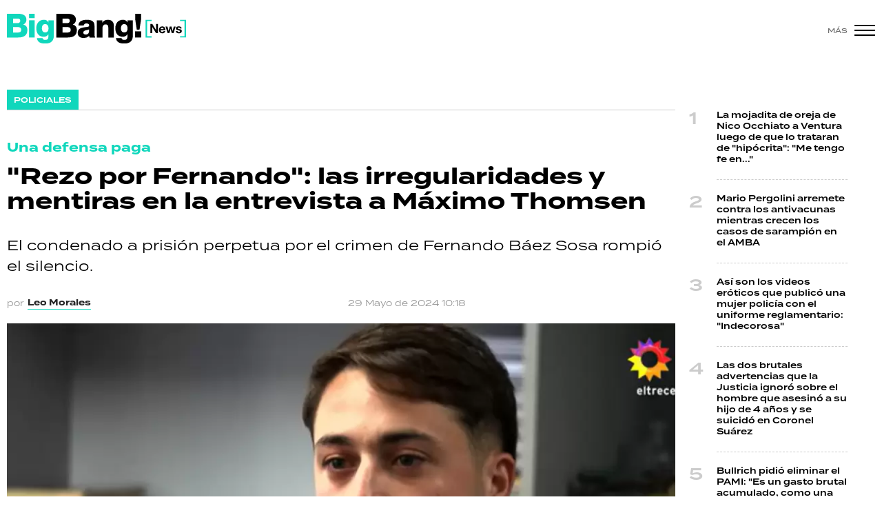

--- FILE ---
content_type: text/html; charset=ISO-8859-1
request_url: https://www.bigbangnews.com/policiales/rezo-fernando-irregularidades-mentiras-entrevista-maximo-thomsen-n90229
body_size: 15784
content:
<!DOCTYPE html>
<html lang="es">
<head>
	<title>"Rezo por Fernando": las irregularidades y mentiras en la entrevista a Máximo Thomsen - Big Bang! News</title>
    <meta charset="iso-8859-1" />	
	<meta name="description" content="El condenado a prisión perpetua por el crimen de Fernando Báez Sosa rompió el silencio." />	
	<meta name="keywords" content="Entrevista, Fernando Báez Sosa, Máximo Thomsen" />
                             <link rel="preload" href="https://statics.bigbangnews.com/2024/05/crop/6657298ec68a9__993x610.webp" as="image">
                    
            <link rel="canonical" href="https://www.bigbangnews.com/policiales/rezo-fernando-irregularidades-mentiras-entrevista-maximo-thomsen-n90229" />
        <meta name="robots" content="index, follow, max-image-preview:large"/>
    <link rel="amphtml" href="https://www.bigbangnews.com/policiales/rezo-fernando-irregularidades-mentiras-entrevista-maximo-thomsen-n90229/amp"/>
    <meta property="og:url" content="https://www.bigbangnews.com/policiales/rezo-fernando-irregularidades-mentiras-entrevista-maximo-thomsen-n90229" />
    <meta property="og:title" content="&quot;Rezo por Fernando&quot;: las irregularidades y mentiras en la entrevista a Máximo Thomsen" />
    <meta property="og:description" content="El condenado a prisión perpetua por el crimen de Fernando Báez Sosa rompió el silencio." />
            <meta property="og:image" content="https://statics.bigbangnews.com/2024/05/6657298ec68a9.png" />
                
    
    <meta name="og:type" content="article" />
    <meta name="og:site_name" content="Big Bang! News" />
    <meta name="og:region" content="Buenos Aires" />
    <meta name="og:country-name" content="Argentina" />   
    
    <meta name="twitter:card" content="summary_large_image" />
    <meta name="twitter:title" content="&quot;Rezo por Fernando&quot;: las irregularidades y mentiras en la entrevista a Máximo Thomsen - Big Bang! News" />
            <meta name="twitter:image" content="https://statics.bigbangnews.com/2024/05/6657298ec68a9.png" />
     
        <meta name="twitter:site" content="@bigbangnw" />
    <meta name="twitter:creator" content="@bigbangnw" />
        
    <meta name="twitter:domain" content="https://www.bigbangnews.com/" />
    <meta name="twitter:description" content="El condenado a prisión perpetua por el crimen de Fernando Báez Sosa rompió el silencio." />   
    <script type="application/ld+json">
    [
    {
        "@context": "http:\/\/schema.org",
        "@type": "NewsArticle",
        "headline": "\"Rezo por Fernando\": las irregularidades y mentiras en la entrevista a M\u00e1ximo Thomsen",
        "url": "https:\/\/www.bigbangnews.com\/policiales\/rezo-fernando-irregularidades-mentiras-entrevista-maximo-thomsen-n90229",
        "dateCreated": "-001-11-30T00:00:00-03:53",
        "dateModified": "2024-05-29T11:13:27-03:00",
        "datePublished": "2024-05-29T09:07:00-03:00",
        "articleSection": "Policiales",
        "keywords": "Entrevista, Fernando B\u00e1ez Sosa, M\u00e1ximo Thomsen",
        "publisher": {
            "@type": "Organization",
            "@name": "Big Bang! News",
            "logo": {
                "@type": "ImageObject",
                "url": "https:\/\/statics.bigbangnews.com\/bbn\/img\/global\/og_image.jpg",
                "width": "350",
                "height": "350"
            }
        },
        "mainEntityOfPage": {
            "@type": "WebPage",
            "@id": "https:\/\/www.bigbangnews.com\/policiales\/rezo-fernando-irregularidades-mentiras-entrevista-maximo-thomsen-n90229"
        },
        "author": {
            "@type": "Person",
            "name": "Leo Morales",
            "url": "https:\/\/www.bigbangnews.com\/autor\/leo-morales-a41"
        },
        "image": "https:\/\/statics.bigbangnews.com\/2024\/05\/crop\/6657298ec68a9__993x610.webp"
    },
    {
        "@context": "http:\/\/schema.org",
        "@type": "BreadcrumbList",
        "itemListElement": [
            {
                "@type": "ListItem",
                "position": "1",
                "name": "Policiales",
                "item": "https:\/\/www.bigbangnews.com\/policiales\/"
            },
            {
                "@type": "ListItem",
                "position": "2",
                "name": "\"Rezo por Fernando\": las irregularidades y mentiras en la entrevista a M\u00e1ximo Thomsen"
            }
        ]
    }
]
</script>  
        <meta name="theme-color" content="#ffffff">
    <meta name="msapplication-navbutton-color" content="#ffffff">
    <meta name="apple-mobile-web-app-status-bar-style" content="#ffffff"> 
          	  
	<meta name="author" content="Sourtech">
    <meta name="generator" content="AmuraCMS powered by Sourtech" />
    <meta name="viewport" content="width=device-width, initial-scale=1">
    <link rel="dns-prefetch" href="//use.typekit.net" />	
    <link rel="dns-prefetch" href="//cdnjs.cloudflare.com" />
    <link rel="dns-prefetch" href="//unpkg.com" />
    <link rel="preconnect" href="https://use.typekit.net">
	    <link rel="dns-prefetch" href="//statics.bigbangnews.com/"/>
<link rel="preconnect" href="https://statics.bigbangnews.com/"/>
<link rel="manifest" href="https://statics.bigbangnews.com/bbn/manifest.json" />


  
 
<link rel="preload" href="https://use.typekit.net/fpk5gwe.css" as="style" onload="this.onload=null;this.rel='stylesheet'">
<link rel="preload" href="https://cdnjs.cloudflare.com/ajax/libs/font-awesome/6.4.2/css/all.min.css" as="style" onload="this.onload=null;this.rel='stylesheet'">
<link rel="preload" href="https://cdnjs.cloudflare.com/ajax/libs/Swiper/7.0.2/swiper-bundle.css" as="style" onload="this.onload=null;this.rel='stylesheet'">
<link type="text/css" rel="stylesheet" href="https://statics.bigbangnews.com/bbn/css/bbn.css?v=1698435556" />
        
    <link rel="shortcut icon" href="https://statics.bigbangnews.com/bbn/img/global/favicon.svg"/>
	<link rel="icon" href="https://statics.bigbangnews.com/bbn/img/global/favicon.svg" sizes="302x241" />
	<link rel="apple-touch-icon" href="https://statics.bigbangnews.com/bbn/img/global/favicon.svg" />
	<meta name="msapplication-TileImage" content="https://statics.bigbangnews.com/bbn/img/global/favicon.svg" />   
        	
		<!-- Google tag (gtag.js) -->
		<script async src="https://www.googletagmanager.com/gtag/js?id=G-WS7PMV70WB"></script>
		<script>
		  window.dataLayer = window.dataLayer || [];
		  function gtag(){dataLayer.push(arguments);}
		  gtag('js', new Date());
		  gtag('config', 'G-WS7PMV70WB');
		</script>

		<!-- Analytics UA -->
        <script async src="https://www.googletagmanager.com/gtag/js?id=UA-61614637-1"></script>
        <script>
          window.dataLayer = window.dataLayer || [];
          function gtag(){dataLayer.push(arguments);}
          gtag('js', new Date());

          gtag('config', 'UA-61614637-1');
        </script>

        <!-- OneSignal -->
        <script src="https://cdn.onesignal.com/sdks/web/v16/OneSignalSDK.page.js" defer></script>
        <script>
          window.OneSignalDeferred = window.OneSignalDeferred || [];
          OneSignalDeferred.push(function(OneSignal) {
            OneSignal.init({
              appId: "14f8ea84-fe79-4e0e-ae1b-0a6e5b6b43ef",
            });
          });
        </script>

	                 
            
                                    <script async src="https://securepubads.g.doubleclick.net/tag/js/gpt.js"></script>
    <script>
    var active_pre = false;        
    window.googletag = window.googletag || {cmd: []};
    googletag.cmd.push(function() {
        googletag.defineSlot('/31503472/bigbangnews.com/Desk_Nota_Top', [[970, 90], [728, 90], [970, 250]], 'ads_Top').addService(googletag.pubads());
        googletag.defineSlot('/31503472/bigbangnews.com/Desk_Nota_LD1', [[300, 250], [300, 600]], 'ads_LD1').addService(googletag.pubads());
        googletag.defineSlot('/31503472/bigbangnews.com/Desk_Nota_LD2', [[300, 250], [300, 600]], 'ads_LD2').addService(googletag.pubads());
        googletag.defineSlot('/31503472/bigbangnews.com/Desk_Nota_LD3', [[300, 250], [300, 600]], 'ads_LD3').addService(googletag.pubads());
        googletag.defineSlot('/31503472/bigbangnews.com/Desk_Nota_VideoOutstream', [['fluid'],[1, 1], [300, 1], [300, 250]], 'ads_VideoOutstream').addService(googletag.pubads());
        googletag.defineSlot('/31503472/bigbangnews.com/Desk_Nota_Middle1', [728, 90], 'ads_Middle1').addService(googletag.pubads());
        googletag.defineSlot('/31503472/bigbangnews.com/Desk_Nota_Middle2', [728, 90], 'ads_Middle2').addService(googletag.pubads());
        googletag.defineSlot('/31503472/bigbangnews.com/Desk_Nota_Zocalo', [[970, 90], [728, 90]], 'ads_Zocalo').addService(googletag.pubads());
        googletag.defineSlot('/31503472/bigbangnews.com/Desk_Nota_vSlider', [1, 1], 'ads_vSlider').addService(googletag.pubads());
        googletag.defineSlot('/31503472/bigbangnews.com/Desk_Nota_ITT', [1, 1], 'ads_ITT').addService(googletag.pubads());
        
        googletag.pubads().setTargeting('Seccion', '6');          
        googletag.pubads().setTargeting('Tema', '0');
        googletag.pubads().setTargeting('Formato', '1');        
        googletag.pubads().enableSingleRequest();
        googletag.pubads().collapseEmptyDivs();
        googletag.enableServices();
        googletag.pubads().addEventListener('slotRenderEnded',
    function(event) {
        var slot = event.slot;
        if(slot.getSlotElementId()=='ads_ITT'){
            if(!event.isEmpty){
                active_pre = true;
                console.group(
                  'Slot', slot.getSlotElementId(), 'finished rendering.');

                console.log('Advertiser ID:', event.advertiserId);
                console.log('Campaign ID: ', event.campaignId);
                console.log('Creative ID: ', event.creativeId);
                console.log('Is empty?:', event.isEmpty);
                console.log('Line Item ID:', event.lineItemId);
                console.log('Size:', event.size);
                console.log('Source Agnostic Creative ID:',
                          event.sourceAgnosticCreativeId);
                console.log('Source Agnostic Line Item ID:',
                          event.sourceAgnosticLineItemId);
                console.groupEnd();
            }
        }
    }
);     });
    </script>
             
            </head>
<body>
	<div id="bn"></div>
    	         
        		<main id="front" class="bbn " data-root=https://www.bigbangnews.com/>      
	    <header class="header reducido">
	<div class="wrapper">
		<div class="top-header">
			<div class="grid col-1-3 fix-height">
				<div class="column">
					<div class="logo-head"><a href="https://www.bigbangnews.com/" title="Big Bang! News"><img src="https://statics.bigbangnews.com/bbn/img/global/logo-big-bang-news-stiky.svg" class="cst_img" alt="Big Bang! News" width="261" height="43"></a></div>
				</div>
			</div>
		</div>
		<div class="hamburger">
			<span>Más</span>
			<div class="hamburger-inner">
				<div class="bar bar1"></div>
				<div class="bar bar2"></div>
				<div class="bar bar3"></div>
				<div class="bar bar4"></div>
			</div>
		</div>
	</div>
</header>
  	
  
    <div class="ficha-container">
	<div class="wrapper">
        		<div class="grid cl-3-1">			
			<div class="column">
                <div class="article infinit">
                    <div class="tag-categori"><a href="https://www.bigbangnews.com/policiales/" title="Policiales"><span>Policiales</span></a></div> 
                    <article class="precontent obsAmuraArticle" data-link="https://www.bigbangnews.com/policiales/rezo-fernando-irregularidades-mentiras-entrevista-maximo-thomsen-n90229" data-title="&quot;Rezo por Fernando&quot;: las irregularidades y mentiras en la entrevista a Máximo Thomsen">
                                                                                					
                            <div class="bub">Una defensa paga</div>
                                                <h1 class="tit-ficha">"Rezo por Fernando": las irregularidades y mentiras en la entrevista a Máximo Thomsen</h1>
                        <h2 class="sufix-ficha">El condenado a prisión perpetua por el crimen de Fernando Báez Sosa rompió el silencio.</h2>
                    </article>
                    <div class="grid cl-2">
                        	<p class="autor">
								por <a href="https://www.bigbangnews.com/autor/leo-morales-a41" title="Leo Morales">Leo Morales</a> 
		 
	</p>
	<span class="adate">29 Mayo de 2024 10:18</span>
 
                    </div>				
                                            <figure class="image-detail wlz">
                                                                                             <picture>
        <source type="image/webp" media="(min-width: 1000px)" srcset="https://statics.bigbangnews.com/2024/05/crop/6657298ec68a9__993x610.webp">
        <img class="cst_img"  src="https://statics.bigbangnews.com/2024/05/crop/6657298ec68a9__400x300.webp" width="993" height="610" alt="Máximo Thomsen"  >
    </picture>
                    
                            <figcaption>Máximo Thomsen </figcaption>
                        </figure>
                     

                     <section class="content">
	<div class="grid cl-50-rest-nobreak">
		<div class="column">
			<div class="sticky-area">
				<div class="redes-share">
					<div class="items unique">
    <a href="#" class="redlink" title="Whatsapp" onclick="javascript:trackSocial('whatsapp', 'https://www.bigbangnews.com/policiales/rezo-fernando-irregularidades-mentiras-entrevista-maximo-thomsen-n90229', '\x22Rezo\x20por\x20Fernando\x22\x3A\x20las\x20irregularidades\x20y\x20mentiras\x20en\x20la\x20entrevista\x20a\x20M\u00E1ximo\x20Thomsen');return false"><i class="fab fa-whatsapp"></i></a>    
    <a href="#" class="redlink" title="Twitter" onclick="javascript:trackSocial('twitter', 'https://www.bigbangnews.com/policiales/rezo-fernando-irregularidades-mentiras-entrevista-maximo-thomsen-n90229', '\x22Rezo\x20por\x20Fernando\x22\x3A\x20las\x20irregularidades\x20y\x20mentiras\x20en\x20la\x20entrevista\x20a\x20M\u00E1ximo\x20Thomsen');return false"><i class="fa-brands fa-x-twitter"></i></a>
    <a href="#" class="redlink" title="Facebook" onclick="javascript:trackSocial('facebook', 'https://www.bigbangnews.com/policiales/rezo-fernando-irregularidades-mentiras-entrevista-maximo-thomsen-n90229');return false"><i class="fab fa-facebook-square"></i></a> 
    <a href="#" class="redlink" title="Linkedin" onclick="javascript:trackSocial('linkedin', 'https://www.bigbangnews.com/policiales/rezo-fernando-irregularidades-mentiras-entrevista-maximo-thomsen-n90229', '\x22Rezo\x20por\x20Fernando\x22\x3A\x20las\x20irregularidades\x20y\x20mentiras\x20en\x20la\x20entrevista\x20a\x20M\u00E1ximo\x20Thomsen');return false"><i class="fab fa-linkedin"></i></a> 
    <a href="#" class="redlink d-sm-none" title="Telegram" onclick="javascript:trackSocial('telegram', 'https://www.bigbangnews.com/policiales/rezo-fernando-irregularidades-mentiras-entrevista-maximo-thomsen-n90229', '\x22Rezo\x20por\x20Fernando\x22\x3A\x20las\x20irregularidades\x20y\x20mentiras\x20en\x20la\x20entrevista\x20a\x20M\u00E1ximo\x20Thomsen');return false"><i class="fab fa-telegram-plane"></i></a>        
</div>


   				</div>
			</div>
		</div>
		<div class="column">
			            	



            
        	     	    
         
                
        	        <p><strong>Fernando Báez Sosa</strong> tenía 18 años. Estaba disfrutando de sus vacaciones junto a sus amigos del secundario y su novia cuando el 18 de enero de 2020 recibió una brutal paliza a la salida del boliche Le Brique de Villa Gesell que le costó la vida. Por este hecho, los jueces del Tribunal Oral en lo Criminal Número 1 de Dolores, <strong>María Claudia Castro</strong>, <strong>Emiliano Lázzari</strong> y <strong>Christian Rabaia</strong> condenaron por "homicidio doblemente agravado por el concurso premeditado de dos o más personas y por alevosía en concurso real con ideal con lesiones leves" a <strong>Máximo Thomsen</strong>, <strong>Ciro Pertossi</strong>, <strong>Luciano Pertossi</strong>, <strong>Enzo Comelli </strong>y <strong>Matías Benicelli</strong>, todos ellos a prisión perpetua. </p> 
                       
        	     	    
         
                
                    <p><div class="raw-html-embed"><iframe width="560" height="315" src="https://www.youtube.com/embed/8PQ1qq-UoQg?si=RO-1nlPnCr_i7C_c" title="YouTube video player" frameborder="0" allow="accelerometer; autoplay; clipboard-write; encrypted-media; gyroscope; picture-in-picture; web-share" referrerpolicy="strict-origin-when-cross-origin" allowfullscreen=""></iframe></div></p> 
                                   
        	     	    
         
                
        	        <p>Además,<strong> Ayrton Viollaz</strong>,<strong> Blas Cinalli </strong>y<strong> Lucas Pertossi </strong>recibieron una pena de quince años de prisión efectiva por ser hallados como partícipes secundarios del asesinato de<strong> Fernando Báez Sosa</strong>. Esto ocurrió el día 6 de febrero de 2023, pero a más de un año de aquello uno de los condenados rompió el silencio: se trató de Thomsen, considerado como el líder del grupo, el más destacado deportivamente y que se desempeñaba desde 2017 en el Club Atlético de San Isidro. </p> 
                       
        	     	    
         
                                        <div class="statics_module" style="overflow: initial">
              
                <div id='ads_VideoOutstream'>
                  <script>
                    googletag.cmd.push(function() { googletag.display('ads_VideoOutstream'); });
                  </script>
                </div>
                    </div>
      
  
        
        	        <p>De hecho, en 2016, diarios de la zona local de Zárate había llegado a tildar a Máximo como un "futuro Puma". Hoy, un asesino. Máximo Thomsen fue señalado como quien le propinó a Fernando golpes de puño y patadas en la cabeza, por lo menos dos, cuando este estaba ya tirado en el suelo. También fue señalado como el líder de facto debido a que se ve filmado golpeando y huyendo de la escena del crimen, erráticamente, según declararon los testigos en el juicio. </p> 
                       
        	     	    
                 	            
		 
                
        	        <p>El informe del estudio escopométrico reveló que la impronta de una zapatilla en la cara de la víctima la dejó Thomsen, confirmando que la sangre era la de Fernando. Esta fue encontrada en la casa por agentes policiales tras el allanamiento ocurrido al día siguiente en la casa que el grupo alquilaba en la costa. Posteriormente se encontraría sangre en su camisa y en la propia mano derecha del joven que hoy tiene 24 años.</p> 
                       
        	     	    
                 	                                <div class="rela">
        <div class="pic">
        <a href="https://www.bigbangnews.com/policiales/bronca-165-mgl-alcohol-sangre-tenia-hombre-dejo-colgando-camion-autopista-25-mayo-n90224" title="Bronca: 1,65 mg/l de alcohol en sangre tenía el hombre que dejó colgando un camión en Autopista 25 de Mayo"><img src="https://statics.bigbangnews.com/2024/05/crop/66561b795068e__180x180.webp" alt="Bronca: 1,65 mg/l de alcohol en sangre tenía el hombre que dejó colgando un camión en Autopista 25 de Mayo" width="130" height="130" loading="lazy"></a>
    </div>
        <div class="info">
        <span class="sat">Lee tambi&eacute;n</span>
        <h3 class="tit"><a href="https://www.bigbangnews.com/policiales/bronca-165-mgl-alcohol-sangre-tenia-hombre-dejo-colgando-camion-autopista-25-mayo-n90224" title="Bronca: 1,65 mg/l de alcohol en sangre tenía el hombre que dejó colgando un camión en Autopista 25 de Mayo"><span>Impresionante</span> Bronca: 1,65 mg/l de alcohol en sangre tenía el hombre que dejó colgando un camión en Autopista 25 de Mayo</a></h3>
    </div>
</div>                        	            
		 
                
        	        <p>En diálogo con Telenoche, el condenado aseguró anoche que<strong> </strong>"nunca" pensó que podía "matar a una persona usando el cuerpo y las manos" y pidió que no le imputen a él "lo que hicieron otros", en referencia a su compañeros. Desde la cárcel, rompió el silencio y además de llorar en cámara, dijo que reza "todos los días" por el joven estudiante de derecho al que mataron. "Es algo que quiero contar hace cuatro años, no necesito mucha preparación para hacerlo", indicó.</p> 
                       
        	     	    
                 	            
		 
                
                    <p><figure class="image"><img loading="lazy" width="100" height="100" class="cst_img" src="https://statics.bigbangnews.com/2024/05/crop/6657299002333__912x912.webp" alt="La entrevista duró alrededor de 20 minutos"><figcaption>La entrevista duró alrededor de 20 minutos</figcaption></figure></p> 
                                   
        	     	    
                 	            
		 
                
        	        <p>Durante la breve entrevista, la cual duró cerca de 20 minutos, Máximo sostuvo que el grupo de amigos era "ocasional" y que solo se juntaban para irse de vacaciones. También admitió que<strong> </strong>"tomaba mucho alcohol" porque era su "manera" de divertirse. "Para divertirme tenía que salir y tomar alcohol para poder soltarme", afirmó el joven condenado a prisión perpetua por el crimen, aunque aclaró que no se drogaba. </p> 
                       
        	     	    
                 	                                <div class="rela">
        <div class="pic">
        <a href="https://www.bigbangnews.com/policiales/denuncian-dirigente-sindical-panaderos-violencia-abuso-amenazas-siento-asco-odio-bronca-n90222" title="Denuncian al dirigente sindical de panaderos por violencia, abuso y amenazas: &quot;Siento asco, odio y bronca&quot;"><img src="https://statics.bigbangnews.com/2024/05/crop/66561105e5675__180x180.webp" alt="Denuncian al dirigente sindical de panaderos por violencia, abuso y amenazas: &quot;Siento asco, odio y bronca&quot;" width="130" height="130" loading="lazy"></a>
    </div>
        <div class="info">
        <span class="sat">Lee tambi&eacute;n</span>
        <h3 class="tit"><a href="https://www.bigbangnews.com/policiales/denuncian-dirigente-sindical-panaderos-violencia-abuso-amenazas-siento-asco-odio-bronca-n90222" title="Denuncian al dirigente sindical de panaderos por violencia, abuso y amenazas: &quot;Siento asco, odio y bronca&quot;"><span>Justicia</span> Denuncian al dirigente sindical de panaderos por violencia, abuso y amenazas: "Siento asco, odio y bronca"</a></h3>
    </div>
</div>                        	            
		 
                
        	        <p>Sobre la noche del asesinato, recordó: "Era la segunda noche desde que llegamos. Era la primera noche que salimos. Yo llegué borracho al boliche. Lo que me acuerdo es que yo estaba agarrado de la barra, de espalda a la pista, y siento que alguien se me había caído encima. Era Matías (Benicelli) que me dicen que le habían pegado y nos sacan a los dos. Yo no sabía, pero era Fernando Báez Sosa el que le pegó a Matías una piña en la frente".</p> 
                       
        	     	    
                 	            
		 
                
        	        <p>Al mismo tiempo, manifestó que él "nunca" se peleó dentro de un boliche. "Nunca tuve contacto visual con Fernando. Cuando me sacan, siento que me estaban asfixiando. Afuera mis amigos se vuelven a pelear y cuando  terminan cruzamos. De frente vemos alguien que nos hacía burla y era Fernando", dijo y explicó que salió corriendo con sus amigos porque formaba parte del grupo.</p> 
                       
        	     	    
                 	            
		 
                
        	        <p>Ante la consulta sobre quién le pega primero a Fernando, dijo que "fue Enzo" (Comelli) y luego reconoció: "Yo también le pegué. Recuerdo que entré a tirar patadas. Por mi cabeza pasaba que me estaba metiendo en una pelea. Yo no le pegué una patada en la cabeza a Fernando, fue Ciro (Pertossi), pero no llego a pegarle". "No estábamos festejando, nadie se representó el resultado de la pelea", advirtió sobre el video donde se los ve abrazarse.</p> 
                       
        	     	    
                 	                                <div class="rela">
        <div class="pic">
        <a href="https://www.bigbangnews.com/policiales/hubo-muchas-nenas-manoseadas-profesor-abuso-alumnas-septimo-grado-neuquen-n90212" title="&quot;Hubo muchas nenas manoseadas&quot;: un profesor abusó de alumnas de séptimo grado en Neuquén"><img src="https://statics.bigbangnews.com/2024/05/crop/6655d2d7558f1__180x180.webp" alt="&quot;Hubo muchas nenas manoseadas&quot;: un profesor abusó de alumnas de séptimo grado en Neuquén" width="130" height="130" loading="lazy"></a>
    </div>
        <div class="info">
        <span class="sat">Lee tambi&eacute;n</span>
        <h3 class="tit"><a href="https://www.bigbangnews.com/policiales/hubo-muchas-nenas-manoseadas-profesor-abuso-alumnas-septimo-grado-neuquen-n90212" title="&quot;Hubo muchas nenas manoseadas&quot;: un profesor abusó de alumnas de séptimo grado en Neuquén"><span>Aberrante</span> "Hubo muchas nenas manoseadas": un profesor abusó de alumnas de séptimo grado en Neuquén</a></h3>
    </div>
</div>                        	            
		 
                
                    <p><figure class="image"><img loading="lazy" width="100" height="100" class="cst_img" src="https://statics.bigbangnews.com/2024/05/crop/665729907ea8c__912x912.webp" alt="Máximo Thomsen rompió el silencio"><figcaption>Máximo Thomsen rompió el silencio</figcaption></figure></p> 
                                   
        	     	    
                 	            
		 
                
        	        <p>Si bien dijo que no recuerda haberle pegado en la cabeza a Fernando, sí reconoció que la suela que quedó marcada en la cara de la víctima era de su zapatilla. "Nunca quise que terminara así. Yo estuve ahí, le pegué. Es difícil, porque es un cargo de conciencia importante. Cuando uno no lo busca. Fue culpa de nosotros, también culpa mía. Nadie lo quiso así, ni yo, ni mis amigos. Podemos ser buenas o malas personas, pero ninguno quiso que terminara así. Nadie es quién para quitarle la vida a una persona. Jamás se me cruzó por la cabeza que lo habíamos matado", dijo entre lágrimas y esperando que la Justicia le otorguen menos años a su condena que es perpetua.</p> 
                       
        	     	    
                 	            
		 
                
        	        <p>Thomsen sostuvo que se enteró al día siguiente de la muerte y señaló: "Yo entré en conciencia de lo que había pasado cuando dormí la primera noche en la comisaría. Ahí me di cuenta de la pesadilla que estaba viviendo". El joven rugbier remarcó que el abogado anterior que tenía,<strong> Hugo Tome</strong>i, le había dicho que "no hablara porque iba a ser contraproducente y se iba a usar" en su "contra". Justamente a raíz de los desacuerdos en cómo llevó la causa, Thomsen decidió cambiar de letrado y ahora lo defiende <strong>Francisco Oneto</strong>, ex candidato a vicegobernador bonaerense por La Libertad Avanza (LLA), y quien elaboro esta estrategia para limpiar la imagen del ex rugbier. </p> 
                       
        	     	    
                 	            
		 
                
        	        <h4><mark class="marker-yellow"><strong>Las irregularidades y mentiras en la entrevista a Thomsen</strong></mark></h4><p>Tras la entrevista, el periodista <strong>Rolando Barbano </strong>señaló que "durante el juicio no le dieron ninguna explicación a los padres (de Fernando)". Eso se trató de un error, ya que Thomsen, a quien entrevistó, declaró en el juicio y dio su "explicación". También llama la atención que cuando el condenado le señaló al cronista que "la violencia no tiene nada que ver con el rugby, es una cuestión social. Uno sale a la calle y hay violencia. Y la violencia siempre trae más violencia", no haya habido una repregunta.</p> 
                       
        	     	    
                 	            
		 
                
        	        <p>Más tarde, el propio Barbano volvió a cometer una suerte de furcio: "¿En esa época, cuando salías los fines de semana, porque cuando ocurrió el crimen de Fernando se dijo que vos y algunos de los otros acusados solían salir en Zárate y agarrarse a piñas todos los fines de semana?". Acusados no, condenados. "Salías al boliche y era muy normal... dos o tres peleas había seguro. Con baldozas, botellas, cuchillos, armas... era una cuestión difícil", señaló Thomsen. </p> 
                       
        	     	    
                 	            
		 
                
                    <p><figure class="image"><img loading="lazy" width="100" height="100" class="cst_img" src="https://statics.bigbangnews.com/2024/01/crop/65aad8cad75e9__912x912.webp" alt="Juicio Fernando Báez Sosa"><figcaption>Juicio Fernando Báez Sosa</figcaption></figure></p> 
                                   
        	     	    
                 	            
		 
                
        	        <p>Pero lo cierto es que el condenado la dibujó y no respondió la pregunta que decía: "¿En alguna de esas peleas se te cruzó que podías matar a alguien?". "Uno cree que necesita algo para terminar con la vida de alguien, no siente que con el cuerpo puede llegar a ciertos extremos. No es algo que tuve presente en algún momento", fue la siguiente frase que lanzó Thomsen, mientras que la transmisión mostraba una foto del grupo condenado. Tampoco hubo una repregunta. "En los audios hablás de la organización (del viaje a Gesell) de la compra de alcohol, ¿por qué llevaron tanto alcohol y cuál era la idea?", prefirió consultarle Barbano.</p> 
                       
        	     	    
                 	            
		 
                
        	        <p>Lo curioso es que a lo largo de la causa, nunca se les hizo test de alcoholemia a los implicados y resultó ser la base de la defensa de Tomei. Algo que tampoco se mencionó en la nota. Si bien el periodista de El Trece  sostuvo en la venta de la nota que no se había explicado en el juicio "¿cómo fue el día del crimen, la previa?", lo curioso es que a esta pregunta Máximo respondió lo mismo que declaró en el juicio. Thomsen insiste en que habían empezado a tomar la noche del crimen a las dos de la tarde. "Llevamos una caja de Fernet y cuatro botellas de Smirnoff, con hielo", dijo en la nota. Exactamente su misma declaración en la audiencia. </p> 
                       
        	     	    
                 	            
		 
                
                    <p><figure class="image"><img loading="lazy" width="100" height="100" class="cst_img" src="https://statics.bigbangnews.com/2023/12/crop/6570f02282b08__912x912.webp" alt="Fernando Báez Sosa fue asesinado en febrero de 2020"><figcaption>Fernando Báez Sosa fue asesinado en febrero de 2020</figcaption></figure></p> 
                                   
        	     	    
                 	            
		 
                
        	        <p>Durante al entrevista, Barbano -que sostuvo que nadie pagó por la nota- pregunta: "¿Seis botellas de Fernet y cuatro de vodka?", y suma: "Ustedes eran diez. ¿Tomaron mucho en la playa?". Lo llamativo es que esto va en línea con la defensa histórica de Thomsen. "Tipo tres habíamos llegado a la playa y recuerdo que tipo siete decidimos cortar ahí porque teníamos que comprar las entradas", dice Máximo. El periodista, insiste: "¿Ya estaban borrachos a esa hora?", a lo que Thomsen afirma: "Sí, sí". Durante el juicio, el abogado defensor siempre insistió en el tema alcohol; algo que ni el Tribunal, ni la fiscalía, ni la querella abordó. </p> 
                       
        	     	    
                 	            
		 
                
        	        <p>Además, no les hicieron los exámenes toxicológicos. ¿Suena a defensa? "¿Vos llegaste borracho a Le Brique?", fue la pregunta, que sustenta la defensa. "¿Qué pasó para que apareciera la gente de seguridad del boliche y fuera sobre tu grupo y el grupo de Fernando Báez Sosa?", aborda Barbano. "Estaba agarrado de la barra, de espaldas a la pista, y siento que no era un choque, sino que alguien se me habia caído encima. Era Matías (Benicelli)", responde el ex rugbier. Justamente, se trata del otro condenado que cambió de abogado. "Se estaba agarrando la cara. Le pregunto qué pasó y me dice: 'Me pegaron'...", añadió Thomsen. </p> 
                       
        	     	    
                 	            
		 
                
        	        <p>Una vez más, sorprende que desde canal Trece no hayan indagado más al respecto sobre lo que ocurrió aquella noche en el boliche, ya que durante el juicio Thomsen dio otra versión sobre la pelea dentro de Le Brique. Según Máximo, cuando la seguridad del boliche intervino en la pelea le dijo: "Por favor bajalo, porque lo vas a matar". ¿Qué declararon en la IPP y en el juicio los de seguridad? Que la frase fue: "A él no lo sacás". Thomsen dice que Fernando le pegó una piña en la frente a Benicelli por sentirse amenazado. En el juicio se declaró otra cosa, pero el periodista optó por dejar pasar el hecho de que se busque dejar a la víctima como un "pendenciero". </p> 
                       
        	     	    
                 	            
		 
                
                    <p><figure class="image"><img loading="lazy" width="100" height="100" class="cst_img" src="https://statics.bigbangnews.com/2024/01/crop/65a976d887c68__912x912.webp" alt="Juicio Fernando Báez Sosa"><figcaption>Juicio Fernando Báez Sosa</figcaption></figure></p> 
                                   
        	     	    
                 	            
		 
                
        	        <p>Segundos después de eso, el periodista le dice al acusado: "Lo que describís no se condice con lo que la gente conoce de Fernando". ¿LA respuesta? Otra contradicción: "No, pero a mí me pusieron como que participé dentro del boliche y nunca participé". En el juicio declaró otra cosa. "Cuando salgo del boliche, me quedo insultando a los patovicas porque me sacaron y hay otra pelea", le cuenta Máximo a Baldano, a lo que el cornista le pregunta: "¿Esa pelea previa al crimen de Fernando es la que filma Lucas Pertossi?". La respuesta fue un tímido "Sí, sí" que corresponde a otra mentira: la pelea de Luciano Pertossi fue una de las más difíciles de establecer en el juicio. </p> 
                       
        	     	    
                 	            
		 
                
        	        <p>La disputa que filma Lucas es el inicio del ataque a Fernando. Sentado y con lágrimas en sus ojos, Thomsen dijo que se quería ir, pero que vio que alguien le estaba haciendo burlas a sus amigos por haberles pegado. "¿Quién es el que hace eso?", indaga el periodista. "Después me enteré de que había sido Fernando", contesta él. "Pero en el juicio no hay testigos que hayan declarado eso", señala Barbano en su primera repregunta. "No, pero se dijeron muchas cosas y en el juicio después se dijeron otras", aclara Máximo, quien acto seguido destaca que la primera piña a Fernando se la da "Enzo". Otra falacia, ya que en el juicio se certificó que fue Comelli.</p> 
                       
        	     	    
                 	            
		 
                
        	        <p>Un dato no menor es que Enzo Comelli sigue siendo representado por Tomei, a diferencia de Thomsen y Benicelli. "Desde el primer día quise contar todo, pero a mí no me dieron nunca la posibilidad", manifestó Thomsen durante al entrevista. Acá hay que destacar que el condenado tuvo la IPP, el juicio y Casación para hacerlo. Declaró en el juicio, pero ahora cambia su versión y se encolumna con Benicelli. "Hay un video en el que se ve que alguien patea en el piso a Fernando en la cabeza, ¿fuiste vos?", fue una de las últimas preguntas del periodista. "No, yo no fui", responde Thomsen. "¿Quién fue?", le consulta. "Fue Ciro (Pertossi), pero se comprobó que no se llega a da", contesta.</p> 
                       
        	     	    
                 	            
		 
                
                    <p><figure class="image"><img loading="lazy" width="100" height="100" class="cst_img" src="https://statics.bigbangnews.com/2024/04/crop/66195bcce5f78__912x912.webp" alt="Máximo Thomsen buscará la nulidad del juicio."><figcaption>Máximo Thomsen busca reducir la sentencia</figcaption></figure></p> 
                                   
        	     	    
                 	            
		 
                
        	        <p>En ese momento, Máximo resalta: "Pero siempre dijeron que esa persona fui yo y no se da, yo no era", frente al silencio de su interlocutor. "Se ve que festejan después de la pelea", fue la siguiente pregunta de Barbano y otra mentira de Thomsen: "No, yo personalmente me fui serio porque habíamos estado veinte minutos en el boliche". Vale destacar que en la causa consta que entraron a la una y salieron a las cuatro de la madrugada. "En el juicio los peritos dijeron que en la cara de Fernando estaba la huella de tu zapatilla, ¿qué explicación tenés?", fue otra de las consultas del periodista. </p> 
                       
        	     	    
                 	            
		 
                
        	        <p>Se trata de un dato del expediente, que tiene una imagen que lo grafica y una pericia que lo certifica. "Sólo recuerdo que entré pateando, sí cuando vi en el juicio dije es mía (sigue). Como te dije, no me quiero esconder de lo que pasó, pero si somos culpables de algo quiero que nos culpen por lo que pasó, no por algo que dicen que pasó...", destaca el entrevistado antes de ponerse a llorar y sigue: "Cargar con esto... ni yo, ni mis amigos...", los mismos que al inicio de la nota dijo que sólo los tenía para irse de vacaciones. "Cuando vos te vas del lugar, ¿pensaste que habían matado a Fernando?", le pregunta y Máximo sigue: "No, no; jamás se me hubiese ocurrido por la cabeza".</p> 
                       
        	     	    
                 	            
		 
                
        	        <p>Sin embargo, entre ellos se mandaron un audio donde señalan que su víctima "caducó" tras la pelea. Durante al entrevista, Máximo contó que se enteró de la muerte de Fernando al día siguiente, tras el allanamiento. "En mi cabeza empecé a entrar en consciencia cuando me dormí en la comisaría esa noche", sigue, pero en ningún momento se hace mención en las razones que lo llevaron a inculpar a <strong>Pablo Ventura</strong> por el crimen. "No me siento asesino. Pensar que te están comparando con gente que mata por matar que después lo ves acá adentro (en cárcel) y lo cuenta y después los largan a los dos o tres años...", fue el reclamo que hizo el condenado. </p> 
                       
        	     	    
                 	            
		 
                
                    <p><figure class="image"><img loading="lazy" width="100" height="100" class="cst_img" src="https://statics.bigbangnews.com/2024/05/crop/66572313b17cd__912x912.webp" alt="Rolando Barbano en la presentación de su entrevista a Máximo Thomsen en Telenoche."><figcaption>Rolando Barbano en la presentación de su entrevista a Máximo Thomsen en Telenoche.</figcaption></figure></p> 
                                   
        	     	    
                 	            
		 
                
        	        <p>Y acá, otra irregularidad en la entrevista: ninguno de los condenados por el caso de Fernando Báez Sosa tuvo contacto con otros presos por fuera de la vez que tuvieron que cortar el pasto y un interno los agredió verbalmente, los grabó y fue sancionado. "Máximo Thomsen no tiene ningún código tumbero", resaltó Barbano tras la entrevista, sin aclarar que el joven ex rugbier todavía sigue detenido en la alcaldía. "Thomsen habla como si fuera un joven que tuviera una vida normal, no es tumbero", concluye el cronista de forma clasista. Según pudo saber BigBang, la nota a Máximo Thomsen salió alrededor de unos 10.000 dólares.</p> 
                       
        	     	    
                 	            
		 
                
        	        </p> 
                       
         
      




            	 			                        <div class="tags-content">
            <a href="https://www.bigbangnews.com/tags/entrevista-t5764" title="Entrevista">Entrevista</a>
            <a href="https://www.bigbangnews.com/tags/fernando-baez-sosa-t39695" title="Fernando Báez Sosa">Fernando Báez Sosa</a>
            <a href="https://www.bigbangnews.com/tags/maximo-thomsen-t39705" title="Máximo Thomsen">Máximo Thomsen</a>
    </div>
 			
		</div>
	</div>
</section>

                               </div>
                <div id="obsAmuraNews"></div>
                 
                    <div class="last-news">
    <h3 class="tit-section-mini light">Segu&iacute; leyendo</h4>
    <ul>
                     
                <li><a href="https://www.bigbangnews.com/policiales/las-dos-brutales-advertencias-justicia-ignoro-sobre-hombre-asesino-su-hijo-4-anos-suicido-coronel-suarez-n98818" title="Las dos brutales advertencias que la Justicia ignoró sobre el hombre que asesinó a su hijo de 4 años y se suicidó en Coronel Suárez" data-format="1">Las dos brutales advertencias que la Justicia ignoró sobre el hombre que asesinó a su hijo de 4 años y se suicidó en Coronel Suárez</a></li>
                                 
                <li><a href="https://www.bigbangnews.com/policiales/preocupacion-salta-tiene-12-anos-victima-abuso-encadeno-porque-creyo-obligarian-abortar-n98813" title="Preocupación en Salta: tiene 12 años, es víctima de un abuso y se encadenó porque creyó que la obligarían a abortar" data-format="1">Preocupación en Salta: tiene 12 años, es víctima de un abuso y se encadenó porque creyó que la obligarían a abortar</a></li>
                                 
                <li><a href="https://www.bigbangnews.com/policiales/asi-operaba-abogada-devenida-viuda-negra-fue-detenida-corrientes-estafas-mates-suenos-fugas-n98810" title="Así operaba la abogada devenida en viuda negra que fue detenida en Corrientes: estafas, &quot;mates de los sueños&quot; y fugas" data-format="1">Así operaba la abogada devenida en viuda negra que fue detenida en Corrientes: estafas, "mates de los sueños" y fugas</a></li>
                                 
                <li><a href="https://www.bigbangnews.com/policiales/la-vajilla-horror-vuelve-escena-empresario-compro-juego-te-yiya-murano-enveneno-sus-amigas-n98806" title="La vajilla del horror vuelve a escena: un empresario compró el juego de té con el que Yiya Murano envenenó a sus amigas" data-format="1">La vajilla del horror vuelve a escena: un empresario compró el juego de té con el que Yiya Murano envenenó a sus amigas</a></li>
                                 
                <li><a href="https://www.bigbangnews.com/policiales/una-feria-shock-decomisan-milanesas-hechas-papel-higienico-carton-plena-fiesta-patronal-n98803" title="Una feria en shock: decomisan &quot;milanesas&quot; hechas con papel higiénico y cartón en plena fiesta patronal" data-format="1">Una feria en shock: decomisan "milanesas" hechas con papel higiénico y cartón en plena fiesta patronal</a></li>
                        </ul>
</div>    

  
                 				
			</div>
			<div class="column">
       			         
        



    				                    			                						    
    <div class="statics_module" style="overflow: initial">
        <div class='bnc'><div id='ads_LD1' style='width: 300px; min-height: 250px' class='bnw'><script>googletag.cmd.push(function() { googletag.display('ads_LD1'); });</script></div></div>
    </div>
							
                        				                    			                							 
	<ul class="number-list">
		 
		<li><a href="https://www.bigbangnews.com/show/la-mojadita-oreja-nico-occhiato-ventura-luego-lo-trataran-hipocrita-me-tengo-fe-en-n98819" title="La mojadita de oreja de Nico Occhiato a Ventura luego de que lo trataran de &quot;hipócrita&quot;: &quot;Me tengo fe en...&quot;">La mojadita de oreja de Nico Occhiato a Ventura luego de que lo trataran de "hipócrita": "Me tengo fe en..."</a> </li>
		 
		<li><a href="https://www.bigbangnews.com/show/mario-pergolini-arremete-antivacunas-mientras-crecen-casos-sarampion-amba-n95282" title="Mario Pergolini arremete contra los antivacunas mientras crecen los casos de sarampión en el AMBA">Mario Pergolini arremete contra los antivacunas mientras crecen los casos de sarampión en el AMBA</a> </li>
		 
		<li><a href="https://www.bigbangnews.com/policiales/asi-son-videos-eroticos-publico-una-mujer-policia-uniforme-reglamentario-indecorosa-n98504" title="Así son los videos eróticos que publicó una mujer policía con el uniforme reglamentario: &quot;Indecorosa&quot;">Así son los videos eróticos que publicó una mujer policía con el uniforme reglamentario: "Indecorosa"</a> </li>
		 
		<li><a href="https://www.bigbangnews.com/policiales/las-dos-brutales-advertencias-justicia-ignoro-sobre-hombre-asesino-su-hijo-4-anos-suicido-coronel-suarez-n98818" title="Las dos brutales advertencias que la Justicia ignoró sobre el hombre que asesinó a su hijo de 4 años y se suicidó en Coronel Suárez">Las dos brutales advertencias que la Justicia ignoró sobre el hombre que asesinó a su hijo de 4 años y se suicidó en Coronel Suárez</a> </li>
		 
		<li><a href="https://www.bigbangnews.com/politica/bullrich-pidio-eliminar-pami-es-gasto-brutal-acumulado-como-una-compania-seguros-donde-todos-autos-chocan-n98815" title="Bullrich pidió eliminar el PAMI: &quot;Es un gasto brutal acumulado, como una compañía de seguros donde todos los autos chocan&quot;">Bullrich pidió eliminar el PAMI: "Es un gasto brutal acumulado, como una compañía de seguros donde todos los autos chocan"</a> </li>
			</ul>
							
                        				                    			 
				<div class="sticky-area">
											    
    <div class="statics_module" style="overflow: initial">
        <div class='bnc'><div id='ads_LD2' style='width: 300px; min-height: 250px' class='bnw'><script>googletag.cmd.push(function() { googletag.display('ads_LD2'); });</script></div></div>
    </div>
							
				</div>					
			             

  

         			
			</div>			
		</div>

        <div class="modulos">
	<div class="wrapper">
		<div class="relacionados">
			<div class="tit-section"><span>&Uacute;ltimas noticias</span></div>
																			
<div class="grid cl-4">
	 
		<article class="noti-box">
						<figure>
		<a href="https://www.bigbangnews.com/politica/milei-profundizo-giro-militar-defensa-llegada-carlos-presti-aval-activo-estados-unidos-n98820" title="Milei profundizó el giro militar en Defensa con la llegada de Carlos Presti y el aval activo de Estados Unidos" class="wlz" data-mod="26" data-col="4">				 								<picture>
				<source type="image/webp" media="(min-width: 1000px)" srcset="https://statics.bigbangnews.com/2025/12/crop/693c645b8cc7b__450x283.webp">
				<img class="cst_img" loading="lazy" src="https://statics.bigbangnews.com/2025/12/crop/693c645b8cc7b__450x283.webp" width="450" height="283" alt="Javier Milei le tomó juramento al militar Carlos Presti"  >
			</picture>
				

					
	</a></figure>
			<div class="info">
				 
			<p class="volanta"><i class="bomb"></i>Defensa cada vez más militarizada</p>
				<h2 class="tit"><a href="https://www.bigbangnews.com/politica/milei-profundizo-giro-militar-defensa-llegada-carlos-presti-aval-activo-estados-unidos-n98820" title="Milei profundizó el giro militar en Defensa con la llegada de Carlos Presti y el aval activo de Estados Unidos" >Milei profundizó el giro militar en Defensa con la llegada de Carlos Presti y el aval activo de Estados Unidos</a></h2>
											</div>
		</article>
	 
		<article class="noti-box">
						<figure>
		<a href="https://www.bigbangnews.com/show/la-mojadita-oreja-nico-occhiato-ventura-luego-lo-trataran-hipocrita-me-tengo-fe-en-n98819" title="La mojadita de oreja de Nico Occhiato a Ventura luego de que lo trataran de &quot;hipócrita&quot;: &quot;Me tengo fe en...&quot;" class="wlz" data-mod="26" data-col="4">				 								<picture>
				<source type="image/webp" media="(min-width: 1000px)" srcset="https://statics.bigbangnews.com/2025/12/crop/693c5c9c4a91c__450x283.webp">
				<img class="cst_img" loading="lazy" src="https://statics.bigbangnews.com/2025/12/crop/693c5c9c4a91c__450x283.webp" width="450" height="283" alt="Nico Occhiato"  >
			</picture>
				

					
	</a></figure>
			<div class="info">
				 
			<p class="volanta"><i class="bomb"></i>Sin filtros</p>
				<h2 class="tit"><a href="https://www.bigbangnews.com/show/la-mojadita-oreja-nico-occhiato-ventura-luego-lo-trataran-hipocrita-me-tengo-fe-en-n98819" title="La mojadita de oreja de Nico Occhiato a Ventura luego de que lo trataran de &quot;hipócrita&quot;: &quot;Me tengo fe en...&quot;" >La mojadita de oreja de Nico Occhiato a Ventura luego de que lo trataran de "hipócrita": "Me tengo fe en..."</a></h2>
											</div>
		</article>
	 
		<article class="noti-box">
						<figure>
		<a href="https://www.bigbangnews.com/policiales/las-dos-brutales-advertencias-justicia-ignoro-sobre-hombre-asesino-su-hijo-4-anos-suicido-coronel-suarez-n98818" title="Las dos brutales advertencias que la Justicia ignoró sobre el hombre que asesinó a su hijo de 4 años y se suicidó en Coronel Suárez" class="wlz" data-mod="26" data-col="4">				 								<picture>
				<source type="image/webp" media="(min-width: 1000px)" srcset="https://statics.bigbangnews.com/2025/12/crop/6938605c5dd92__450x283.webp">
				<img class="cst_img" loading="lazy" src="https://statics.bigbangnews.com/2025/12/crop/6938605c5dd92__450x283.webp" width="450" height="283" alt="Gustavo Suárez mato a su hijo de tan sólo 4 años"  >
			</picture>
				

					
	</a></figure>
			<div class="info">
				 
			<p class="volanta"><i class="bomb"></i>Siempre lo mismo</p>
				<h2 class="tit"><a href="https://www.bigbangnews.com/policiales/las-dos-brutales-advertencias-justicia-ignoro-sobre-hombre-asesino-su-hijo-4-anos-suicido-coronel-suarez-n98818" title="Las dos brutales advertencias que la Justicia ignoró sobre el hombre que asesinó a su hijo de 4 años y se suicidó en Coronel Suárez" >Las dos brutales advertencias que la Justicia ignoró sobre el hombre que asesinó a su hijo de 4 años y se suicidó en Coronel Suárez</a></h2>
											</div>
		</article>
	 
		<article class="noti-box">
						<figure>
		<a href="https://www.bigbangnews.com/actualidad/la-variante-desato-miedo-cierres-escuelas-hospitales-saturados-alerta-internacional-avance-gripe-h3n2-n98817" title="La variante que desató el miedo: cierres de escuelas, hospitales saturados y alerta internacional por el avance de la gripe H3N2" class="wlz" data-mod="26" data-col="4">				 								<picture>
				<source type="image/webp" media="(min-width: 1000px)" srcset="https://statics.bigbangnews.com/2025/12/crop/693c50ffcba5f__450x283.webp">
				<img class="cst_img" loading="lazy" src="https://statics.bigbangnews.com/2025/12/crop/693c50ffcba5f__450x283.webp" width="450" height="283" alt="Preocupación por el  brote de gripe H3N2"  >
			</picture>
				

					
	</a></figure>
			<div class="info">
				 
			<p class="volanta"><i class="bomb"></i>Europa desbordada</p>
				<h2 class="tit"><a href="https://www.bigbangnews.com/actualidad/la-variante-desato-miedo-cierres-escuelas-hospitales-saturados-alerta-internacional-avance-gripe-h3n2-n98817" title="La variante que desató el miedo: cierres de escuelas, hospitales saturados y alerta internacional por el avance de la gripe H3N2" >La variante que desató el miedo: cierres de escuelas, hospitales saturados y alerta internacional por el avance de la gripe H3N2</a></h2>
											</div>
		</article>
	 
		<article class="noti-box">
						<figure>
		<a href="https://www.bigbangnews.com/show/el-gesto-mas-polemico-joaqui-traicion-inesperado-guino-wanda-nara-n98816" title="El gesto más polémico de La Joaqui: de la &quot;traición&quot; al inesperado guiño a Wanda Nara" class="wlz" data-mod="26" data-col="4">				 								<picture>
				<source type="image/webp" media="(min-width: 1000px)" srcset="https://statics.bigbangnews.com/2025/12/crop/693c452431089__450x283.webp">
				<img class="cst_img" loading="lazy" src="https://statics.bigbangnews.com/2025/12/crop/693c452431089__450x283.webp" width="450" height="283" alt="La Joaqui"  >
			</picture>
				

					
	</a></figure>
			<div class="info">
				 
			<p class="volanta"><i class="bomb"></i>¿Canje gana amistad?</p>
				<h2 class="tit"><a href="https://www.bigbangnews.com/show/el-gesto-mas-polemico-joaqui-traicion-inesperado-guino-wanda-nara-n98816" title="El gesto más polémico de La Joaqui: de la &quot;traición&quot; al inesperado guiño a Wanda Nara" >El gesto más polémico de La Joaqui: de la "traición" al inesperado guiño a Wanda Nara</a></h2>
											</div>
		</article>
	 
		<article class="noti-box">
						<figure>
		<a href="https://www.bigbangnews.com/politica/bullrich-pidio-eliminar-pami-es-gasto-brutal-acumulado-como-una-compania-seguros-donde-todos-autos-chocan-n98815" title="Bullrich pidió eliminar el PAMI: &quot;Es un gasto brutal acumulado, como una compañía de seguros donde todos los autos chocan&quot;" class="wlz" data-mod="26" data-col="4">				 								<picture>
				<source type="image/webp" media="(min-width: 1000px)" srcset="https://statics.bigbangnews.com/2025/10/crop/68f8e374bbc75__450x283.webp">
				<img class="cst_img" loading="lazy" src="https://statics.bigbangnews.com/2025/10/crop/68f8e374bbc75__450x283.webp" width="450" height="283" alt="Patricia Bullrich aseguró que &quot;conceptualmente es un error el PAMI&quot;."  >
			</picture>
				

					
	</a></figure>
			<div class="info">
				 
			<p class="volanta"><i class="bomb"></i>Van por todo</p>
				<h2 class="tit"><a href="https://www.bigbangnews.com/politica/bullrich-pidio-eliminar-pami-es-gasto-brutal-acumulado-como-una-compania-seguros-donde-todos-autos-chocan-n98815" title="Bullrich pidió eliminar el PAMI: &quot;Es un gasto brutal acumulado, como una compañía de seguros donde todos los autos chocan&quot;" >Bullrich pidió eliminar el PAMI: "Es un gasto brutal acumulado, como una compañía de seguros donde todos los autos chocan"</a></h2>
											</div>
		</article>
	 
		<article class="noti-box">
						<figure>
		<a href="https://www.bigbangnews.com/show/el-abrazo-falta-mensaje-gustavo-yankelevich-su-hijo-tomas-cumpleanos-atravesado-dolor-n98814" title="El abrazo que falta: el mensaje de Gustavo Yankelevich a su hijo Tomás en un cumpleaños atravesado por el dolor" class="wlz" data-mod="26" data-col="4">				 								<picture>
				<source type="image/webp" media="(min-width: 1000px)" srcset="https://statics.bigbangnews.com/2025/12/crop/693c47b8e8f87__450x283.webp">
				<img class="cst_img" loading="lazy" src="https://statics.bigbangnews.com/2025/12/crop/693c47b8e8f87__450x283.webp" width="450" height="283" alt="Tomás Yankelevich regresó a la Argentina tras la muerte de su hija"  >
			</picture>
				

					
	</a></figure>
			<div class="info">
				 
			<p class="volanta"><i class="bomb"></i>Un cumpleaños distinto</p>
				<h2 class="tit"><a href="https://www.bigbangnews.com/show/el-abrazo-falta-mensaje-gustavo-yankelevich-su-hijo-tomas-cumpleanos-atravesado-dolor-n98814" title="El abrazo que falta: el mensaje de Gustavo Yankelevich a su hijo Tomás en un cumpleaños atravesado por el dolor" >El abrazo que falta: el mensaje de Gustavo Yankelevich a su hijo Tomás en un cumpleaños atravesado por el dolor</a></h2>
											</div>
		</article>
	 
		<article class="noti-box">
						<figure>
		<a href="https://www.bigbangnews.com/policiales/preocupacion-salta-tiene-12-anos-victima-abuso-encadeno-porque-creyo-obligarian-abortar-n98813" title="Preocupación en Salta: tiene 12 años, es víctima de un abuso y se encadenó porque creyó que la obligarían a abortar" class="wlz" data-mod="26" data-col="4">				 								<picture>
				<source type="image/webp" media="(min-width: 1000px)" srcset="https://statics.bigbangnews.com/2025/12/crop/693c3a4168a1f__450x283.webp">
				<img class="cst_img" loading="lazy" src="https://statics.bigbangnews.com/2025/12/crop/693c3a4168a1f__450x283.webp" width="450" height="283" alt="La Ciudad judicial de la localidad salteña de Tartagal, donde la wichi de 12 años se encadenó por temor a que la obliguen a abortar."  >
			</picture>
				

					
	</a></figure>
			<div class="info">
				 
			<p class="volanta"><i class="bomb"></i>Dramático</p>
				<h2 class="tit"><a href="https://www.bigbangnews.com/policiales/preocupacion-salta-tiene-12-anos-victima-abuso-encadeno-porque-creyo-obligarian-abortar-n98813" title="Preocupación en Salta: tiene 12 años, es víctima de un abuso y se encadenó porque creyó que la obligarían a abortar" >Preocupación en Salta: tiene 12 años, es víctima de un abuso y se encadenó porque creyó que la obligarían a abortar</a></h2>
											</div>
		</article>
	 
</div>

  	
		</div>	
	</div>
</div>
    </div>
</div>  


	<footer class="bbn">
    <footer class="footer">
	<div class="wrapper">
		<div class="grid xs-col-2-reverse">
			<div class="column">
				<div class="marca">
					<a href="https://www.bigbangnews.com/" title="Big Bang! News" class="logo-foot"><img src="https://statics.bigbangnews.com/bbn/img/global/logo-big-bang-news-foot.svg" alt="Big Bang! News" width="261" height="44"></a>
					<p>Agencia de noticias y medios de comunicación</p>
				</div>
				<div class="slogan">La realidad <br>que te explota <br>en la cara</div>
			</div>
			<div class="column">
				<div class="redes">
					<ul>
															<li><a href="https://www.facebook.com/bigbangnw/" target="_blank" rel="noopener nofollow" aria-label="Facebook">Facebook</a></li>
	 
			<li><a href="https://twitter.com/bigbangnw" target="_blank" rel="noopener nofollow" aria-label="Twitter">Twitter</a></li>
	    
			<li><a href="https://www.youtube.com/channel/UCrH1HwkY25JqhlsvW3QaFPQ" target="_blank" rel="noopener nofollow" aria-label="Youtube">Youtube</a></li>
	 
			<li><a href="https://www.instagram.com/bigbangnws/" target="_blank" rel="noopener nofollow" aria-label="Instagram">Instagram</a></li>
	                    
	                     
									</ul>
					<span class="tit">seguinos</span>
				</div>
			</div>
		</div>

		<p class="legal group">
			Propietario: Quinta Columna S.A.<br>
			Directora: Manuela Fernández Mendy<br>
			Domicilio: Humboldt 1493 - CABA<br>
			RNPI: 5222533<br>
			Edición N°: 20023278 - Domingo 14 de Diciembre 2025
		</p>

		<div class="grid xs-col-2-reverse">
			<div class="column">				
				<p class="legal">© 2015-2025 Big Bang News. Todos los derechos reservados.</p>
			</div>
			<div class="column">
				<p class="legal tr">
                                                            <a href="https://www.bigbangnews.com/politicas-privacidad" title="Políticas de Privacidad" >Políticas de Privacidad</a>
                                        
                                                            <a href="https://www.bigbangnews.com/terminos-condiciones" title="Términos y condiciones" >Términos y condiciones</a>
                                        
                                                            <a href="https://www.bigbangnews.com/comercial" title="Comercial" >Comercial</a>
                                        
                                                            <a href="https://www.bigbangnews.com/rss" title="RSS" >RSS</a>
                                        
                  					
				</p>
			</div>
		</div>
		<div class="powered">
			<a href="https://www.amuracms.com" rel="noopener" target="_blank" title="Power by AmuraCMS"><img src="https://statics.bigbangnews.com/bbn/img/global/amura.svg" alt="AmuraCMS" width="100" height="13"></a>
		</div>   		
	</div>
</footer>

<div class="menu-overlay">
	<div class="wrapper">
		<span id="close-menu" class="close">Cerrar</span>
		<div class="grid cl-2-menu">
			<div class="column">
				<nav class="menu-prpal">
					<ul>
																		<li><a href="https://www.bigbangnews.com/show/" title="Show" >Show</a></li>
						                    
																		<li><a href="https://www.bigbangnews.com/politica/" title="Política" >Política</a></li>
						                    
																		<li><a href="https://www.bigbangnews.com/actualidad/" title="Actualidad" >Actualidad</a></li>
						                    
																		<li><a href="https://www.bigbangnews.com/policiales/" title="Policiales" >Policiales</a></li>
						                    
																		<li><a href="https://www.bigbangnews.com/tendencias/" title="Tendencias" >Tendencias</a></li>
						                    
																		<li><a href="https://www.bigbangnews.com/gran-hermano/" title="Gran Hermano" >Gran Hermano</a></li>
						                    
																		<li><a href="https://www.bigbangnews.com/deportes/" title="Deportes" >Deportes</a></li>
						                    
																		<li><a href="https://www.bigbangnews.com/videogaleria/" title="Videos" >Videos</a></li>
						                    
																		<li><a href="https://www.bigbangnews.com/tecnologia/" title="Tecnología" >Tecnología</a></li>
						                    
											                    
											                    
											                    
					 
					</ul>
				</nav>
			</div>
			<div class="column">
				<nav class="menu-secund">
					<ul>
													                    
													                    
													                    
													                    
													                    
													                    
													                    
													                    
													                    
																					<li><a href="https://www.bigbangnews.com/recetas-cocina/" title="Recetas" >Recetas</a></li>
							                    
																					<li><a href="https://www.bigbangnews.com/palabras/" title="Palabras" >Palabras</a></li>
							                    
																					<li><a href="https://www.bigbangnews.com/horoscopo/" title="Horóscopo" >Horóscopo</a></li>
							                    
						 
					</ul>
				</nav>
				<div class="redes-overlay">
					<strong>Seguinos</strong>
					<div class="redes">
															<a href="https://www.facebook.com/bigbangnw/" target="_blank" rel="noopener nofollow" aria-label="Facebook"><i class="fab fa-facebook-f"></i></a>
	 
			<a href="https://twitter.com/bigbangnw" target="_blank" rel="noopener nofollow" aria-label="Twitter"><i class="fa-brands fa-x-twitter"></i></a>
		                     
			<a href="https://www.youtube.com/channel/UCrH1HwkY25JqhlsvW3QaFPQ" target="_blank" rel="noopener nofollow" aria-label="Youtube"><i class="fab fa-youtube"></i></a>
	             
			<a href="https://www.instagram.com/bigbangnws/" target="_blank" rel="noopener nofollow" aria-label="Instagram"><i class="fab fa-instagram"></i></a>
	                     
	 
		  
	 
									</div>
				</div>
				<div class="search">
					<form id="search" class="frmSearch" method="get" action="https://www.bigbangnews.com/search">
						<input type="search" name="q" placeholder="Buscar" class="search-input">
					</form>
				</div>
			</div>
		</div>
	</div>
</div>  
</footer>
        <div class="publicidad_footer_sticky" >
        <div class="cont_sticky">
            <div class="contenedor_publicidad">
                <div class="close_sticky">
                    <div class="closes">
                        <img src="https://statics.bigbangnews.com/bbn/img/global/cancel.svg" alt="close ADS">
                    </div>      
                </div>                 
                
                                            <div id='ads_Zocalo'>
                          <script>
                            googletag.cmd.push(function() { googletag.display('ads_Zocalo'); });
                          </script>
                        </div>
                    
                            </div>                
        </div>  
    </div> 
        <div class="pre-home-amura">
    <div class="inner-flex-container">
        <button class="close-banner" aria-label="Cerrar">
            <span>CERRAR</span>            
        </button>
        <div class="count-down">10</div>
        <div id="ads_ITT">
          <script>
            googletag.cmd.push(function() { googletag.display('ads_ITT'); });
          </script>
        </div>
    </div>
</div>


<script>
    const phAmura = document.querySelector(".pre-home-amura");
    const btnClose = document.querySelector(".pre-home-amura .close-banner");
    const close_sticky = document.querySelector(".close_sticky");
    const footerADS = document.querySelector(".publicidad_footer_sticky");
    
    window.onload = function(event) {
        setTimeout((function () {
            if(active_pre){
                phAmura.classList.add("ready");
                var timeleft = 10;
                var downloadTimer = setInterval(function(){
                    if(timeleft <= 0){
                        clearInterval(downloadTimer);
                        phAmura.classList.remove("ready");
                        phAmura.classList.add("no-display");
                    } else {
                        document.querySelector(".count-down").innerHTML  = timeleft;
                    }              
                    timeleft -= 1;
                }, 1e3);            
            }        
        }), 1e3);
        
        window.onscroll = function() {            
            footerADS.style.display = 'block';
        };        
    };
    
    btnClose.addEventListener("click", (function () {
        phAmura.classList.remove("ready"); 
        phAmura.classList.add("no-display");
    })); 
    
    close_sticky.addEventListener('click',e =>{
        e.preventDefault();
        footerADS.remove();
    });   
  
</script>     


	</main> 
   

<script src="https://statics.bigbangnews.com/bbn/js/init.js?v=1701977844" defer></script>
<script src="https://statics.bigbangnews.com/bbn/js/news.js?v=1698266744" defer></script>

<script defer src="https://static.cloudflareinsights.com/beacon.min.js/vcd15cbe7772f49c399c6a5babf22c1241717689176015" integrity="sha512-ZpsOmlRQV6y907TI0dKBHq9Md29nnaEIPlkf84rnaERnq6zvWvPUqr2ft8M1aS28oN72PdrCzSjY4U6VaAw1EQ==" data-cf-beacon='{"version":"2024.11.0","token":"9d89b4c9a96447e482e630eb40eb6fc2","r":1,"server_timing":{"name":{"cfCacheStatus":true,"cfEdge":true,"cfExtPri":true,"cfL4":true,"cfOrigin":true,"cfSpeedBrain":true},"location_startswith":null}}' crossorigin="anonymous"></script>
</body>
</html>

--- FILE ---
content_type: text/html; charset=utf-8
request_url: https://www.google.com/recaptcha/api2/aframe
body_size: 258
content:
<!DOCTYPE HTML><html><head><meta http-equiv="content-type" content="text/html; charset=UTF-8"></head><body><script nonce="XrgaipuZBbFl3eUS9qzN1Q">/** Anti-fraud and anti-abuse applications only. See google.com/recaptcha */ try{var clients={'sodar':'https://pagead2.googlesyndication.com/pagead/sodar?'};window.addEventListener("message",function(a){try{if(a.source===window.parent){var b=JSON.parse(a.data);var c=clients[b['id']];if(c){var d=document.createElement('img');d.src=c+b['params']+'&rc='+(localStorage.getItem("rc::a")?sessionStorage.getItem("rc::b"):"");window.document.body.appendChild(d);sessionStorage.setItem("rc::e",parseInt(sessionStorage.getItem("rc::e")||0)+1);localStorage.setItem("rc::h",'1765726850612');}}}catch(b){}});window.parent.postMessage("_grecaptcha_ready", "*");}catch(b){}</script></body></html>

--- FILE ---
content_type: text/css
request_url: https://statics.bigbangnews.com/bbn/css/bbn.css?v=1698435556
body_size: 10003
content:
#front h1,#front h2,#front h3,#front h4,#front h5,#front h6,#front p,#front ul,#front ol,#front figure{padding:0;margin:0;}#front *{-moz-box-sizing:border-box;-webkit-box-sizing:border-box;box-sizing:border-box;}#front *:focus,#front a:focus{outline:none;}#front ul,#front li{list-style:none;}#front a,#front button{text-decoration:none;-webkit-transition:all 0.5s ease;-moz-transition:all 0.5s ease;-ms-transition:all 0.5s ease;-o-transition:all 0.5s ease;transition:all 0.5s ease;}#front a:hover{text-decoration:none;}.bg-cover{background-position:center center;background-repeat:no-repeat;-webkit-background-size:cover;-moz-background-size:cover;-o-background-size:cover;background-size:cover;}.figure{display:block;position:relative;overflow:hidden;}.figure img{display:block;width:100%;}.figure-simple{position:relative;overflow:hidden;}.figure-simple img{display:block;width:100%;}@media (min-width: 1024px){.grid{display:grid;gap:20px;}.grid.gap-0{gap:0px;margin-bottom:0px;}.grid.cl-1{grid-template-columns:1fr;}.grid.cl-2{grid-template-columns:1fr 1fr;}.grid.xs-col-2-reverse{grid-template-columns:1fr 1fr;}.grid.cl-2-menu{grid-template-columns:450px 300px;gap:200px;}.grid.cl-50-rest{grid-template-columns:50px 1fr;}.grid.cl-3{grid-template-columns:1fr 1fr 1fr;}.grid.cl-4{grid-template-columns:1fr 1fr 1fr 1fr;}.grid.cl-5{grid-template-columns:1fr 1fr 1fr 1fr 1fr;}.grid.cl-6{grid-template-columns:1fr 1fr 1fr 1fr 1fr 1fr;}.grid.cl-7{grid-template-columns:1fr 1fr 1fr 1fr 1fr 1fr 1fr;}.grid.cl-8{grid-template-columns:1fr 1fr 1fr 1fr 1fr 1fr 1fr 1fr;}.grid.cl-2-1-1{grid-template-columns:2fr 1fr 1fr;}.grid.cl-1-2-1{grid-template-columns:270px 2fr 270px;}.grid.cl-1-3{grid-template-columns:270px 3fr;}.grid.cl-3-1{grid-template-columns:3fr 270px;}.grid .column{display:block;}.grid.fix-height,.grid .column.fix-height{height:80px;}.grid-last-4{grid-column-end:span 4;}}@media (min-width: 1300px){.grid.cl-1-2-1{grid-template-columns:310px 2fr 310px;}.grid.cl-1-3{grid-template-columns:310px 3fr;}.grid.cl-3-1,.grid.cl-3-1-collapse-1300{grid-template-columns:3fr 310px;}}@media (max-width: 1023px){.grid.invert{display:flex;flex-direction:column-reverse;}.grid.flex-order{display:flex;flex-direction:column;}.grid.flex-order .three:nth-of-type(1){order:2;}.grid.flex-order .one:nth-of-type(2){order:1;}}.grid.cl-1-2-nobreak{display:grid;grid-template-columns:90px 1fr;gap:20px;}.grid.cl-2-nobreak{display:grid;grid-template-columns:1fr 1fr;gap:20px;}.grid.cl-50-rest-nobreak{grid-template-columns:50px 1fr;}.grid .column.flx-center{display:flex;align-items:center;}.sticky{position:sticky;top:0;}@media (max-width: 1023px){.grid.xs-order-2-1-3{display:-webkit-flex;display:flex;-webkit-flex-direction:column;flex-direction:column;}.grid.xs-order-2-1-3 .column:nth-child(1){-webkit-order:2;order:2;}.grid.xs-order-2-1-3 .column:nth-child(2){-webkit-order:1;order:1;}.grid.xs-order-2-1-3 .column:nth-child(3){-webkit-order:3;order:3;}.grid.xs-2{display:grid;grid-template-columns:1fr 1fr;gap:20px;}.grid.xs-cl-2-reverse{display:-webkit-flex;display:flex;-webkit-flex-direction:column;flex-direction:column;}.grid.xs-cl-2-reverse .column:nth-child(1){-webkit-order:2;order:2;}.grid.xs-cl-2-reverse .column:nth-child(2){-webkit-order:1;order:1;}}@media (min-width: 1024px){.mb-visible{display:none !important;}}@media (max-width: 1023px){.mb-hiden{display:none !important;}}body.open{overflow:hidden !Important;}html{width:100%;height:100%;}body{width:100%;height:100%;margin:0;overflow-x:hidden;}#front{display:block;height:auto;width:100%;font-family:'Termina', sans-serif;padding:80px 0 0 0;-webkit-transition:all 0.5s ease;-moz-transition:all 0.5s ease;-ms-transition:all 0.5s ease;-o-transition:all 0.5s ease;transition:all 0.5s ease;}#front.full-notice-principal{padding:0 !important;}#front.interna{padding-top:225px;}#front .fake-space{display:block;width:100%;height:390px;}#front .contoy{min-height:-webkit-calc(100% - 224px);min-height:-moz-calc(100% - 224px);min-height:calc(100% - 224px);}#front .wrapper{width:1300px;display:block;margin:0 auto;padding:0;}@media (max-width: 1300px){#front .wrapper{width:100%;padding:0 10px;}}#front .mod-comon{display:block;padding:20px 0 40px 0;}#front .tit-section{display:block;position:relative;border-bottom:solid 4px #000;color:#000;font-size:16px;line-height:135%;font-weight:700;padding:20px 0 0 0;text-transform:uppercase;margin:10px 0 20px 0;background:url('../img/global/iso-bbn-bomb.svg') right 6px no-repeat;background-size:100px;}#front .tit-section.light span{background:#f2f5f9;}.breakinnews{position:relative;height:60px;z-index:9;overflow:hidden;background:#d8005b;padding:0;margin-bottom:0;display:block;width:100%;height:50px;}.breakinnews .wrapper{max-width:1300px;display:block;margin:0 auto;padding:0;display:flex;align-items:center;overflow:hidden;}.breakinnews .tira{display:flex;align-items:center;margin:0;padding:0;}.breakinnews .tira .ico{font-family:'Termina', sans-serif;color:#fff;font-size:16px;font-weight:600;text-transform:uppercase;line-height:90%;padding:0 0 0 100px;display:flex;align-items:center;height:50px;background:url('../img/global/ic-bomb-breaking.svg') left center no-repeat;margin-right:20px;max-width:120px;word-break:keep-all;}.breakinnews .tira span{text-transform:uppercase;font-weight:700;margin-right:10px;}.breakinnews .tira span i{margin-right:5px;}.breakinnews .tira .marquee{display:flex;overflow:hidden;user-select:none;gap:1rem;font-size:30px;background:transparent;font-weight:700;color:#fff;height:60px;}.breakinnews .tira .marquee-content{flex-shrink:0;display:flex;align-items:center;justify-content:space-around;min-width:100%;gap:1rem;-webkit-animation:mark 20s linear infinite;animation:mark 20s linear infinite;}.breakinnews .tira .marquee-content p{font-family:'Termina', sans-serif;color:#fff;font-size:16px;font-weight:600;}.breakinnews .tira .marquee-content:hover{-moz-animation-play-state:paused;-webkit-animation-play-state:paused;animation-play-state:paused;}.breakinnews .tira .marquee-content a{font-family:'Termina', sans-serif;color:#fff;text-decoration:none;}@media (max-width: 700px){.breakinnews .tira .ico{display:none;}.breakinnews .tira .marquee{margin:0 10px;}.breakinnews .tira .marquee-content a{font-size:14px;}}@-moz-keyframes mark{20%{-moz-transform:translateX(100%);}100%{-moz-transform:translateX(-100%);}}@-webkit-keyframes mark{20%{-webkit-transform:translateX(100%);}100%{-webkit-transform:translateX(-100%);}}@keyframes mark{20%{-moz-transform:translateX(0);-webkit-transform:translateX(0);transform:translateX(0);}100%{-moz-transform:translateX(-100%);-webkit-transform:translateX(-100%);transform:translateX(-100%);}}#front .btn-center{text-align:center;}#front .btn{text-align:center;background:#10d7bc;color:#fff;font-size:16px;font-weight:700;padding:15px 30px;display:inline-block;margin:20px 0;}#front .btn:hover{background:#10d7bc;}#front .sticky-area{position:sticky;top:80px;}@media (max-width: 1023px){#front{padding-top:67px;}#front.interna{padding-top:66px;}.breakinnews p{font-size:14px;}.breakinnews p .ico{font-size:12px;padding:0 0 0 10px;margin-right:20px;background:none;}.breakinnews .wrapper{overflow-x:scroll;}}#front .hamburger{position:absolute;top:36px;right:0;margin:0;padding:0px;cursor:pointer;z-index:999;-webkit-transition:all 0.5s ease;-moz-transition:all 0.5s ease;-ms-transition:all 0.5s ease;-o-transition:all 0.5s ease;transition:all 0.5s ease;display:flex;align-items:center;}#front .hamburger .hamburger-inner{position:relative;height:18px;width:30px;display:block;margin:0;padding:0;}#front .hamburger .bar{width:30px;height:2px;background:#000;position:absolute;top:0;-webkit-transition:all 0.3s ease;-moz-transition:all 0.3s ease;-ms-transition:all 0.3s ease;-o-transition:all 0.3s ease;transition:all 0.3s ease;}#front .hamburger.open .bar{background:#000;}#front .hamburger .bar.bar2,#front .hamburger .bar.bar3{top:7px;transform:matrix(0.99999,0,0,0.99999,0,0);}#front .hamburger .bar.bar4{top:14px;}#front .hamburger.open .bar1,#front .hamburger.open .bar4{opacity:0;}#front .hamburger.open .bar2{height:2px;transform:matrix(0.7071,0.7071,-0.7071,0.7071,0,0);}#front .hamburger.open .bar3{height:2px;transform:matrix(0.7071,-0.7071,0.7071,0.7071,0,0);}#front .hamburger span{color:#666;font-size:10px;padding-left:5px;text-transform:uppercase;font-weight:500;padding-right:10px;}#front .header.alternative .hamburger .bar{background:#fff;}#front .header.alternative .hamburger span{color:#fff;}#front .header.alternative .hamburger.open .bar{background:#000;}#front.stiky .header.alternative .hamburger .bar{background:#000;}#front.stiky .header.alternative .hamburger span{color:#000;}#front.stiky .header.alternative .hamburger.open .bar{background:#fff;}#front .stk-header{position:fixed;top:0;width:100%;z-index:999;}#front .header{position:absolute;top:0;width:100%;z-index:999;}#front .header .wrapper{position:relative;}#front.breaking-visible .header{top:50px;}#front .nav-menu{padding:35px 0 0 0;}#front .nav-menu ul{display:flex;}#front .nav-menu ul li{color:#000;font-size:12px;font-style:normal;text-transform:uppercase;font-weight:600;margin-right:10px;}#front .nav-menu ul li a{color:#000;}#front .nav-menu ul li a:hover{color:#10d7bc;}#front .header.alternative .nav-menu ul li{color:#fff;}#front .header.alternative .nav-menu ul li a{color:#fff;}#front .header.alternative .nav-menu ul li a:hover{color:#10d7bc;}#front.stiky .header.alternative .nav-menu ul li{color:#000;}#front.stiky .header.alternative .nav-menu ul li a{color:#000;}#front.stiky .header.alternative .nav-menu ul li a:hover{color:#10d7bc;}#front .logo-head{margin-top:80px;width:366px;}#front .logo-head img{display:block;width:100%;}#front .logo-head img.dk{-webkit-filter:drop-shadow(0px 0px 8px #fff);filter:drop-shadow(0px 0px 8px #fff);}#front .logo-head img.mb{-webkit-filter:drop-shadow(0px 0px 8px #222);filter:drop-shadow(0px 0px 8px #222);display:none;}#front .logo-head img.sty{display:none;}#front.stiky .logo-head,#front .header.reducido .logo-head{margin-top:20px;width:260px;}#front.stiky .logo-head img,#front .header.reducido .logo-head img{display:block;width:100%;}#front.stiky .logo-head img.dk,#front .header.reducido .logo-head img.dk{display:none;}#front.stiky .logo-head img.mb,#front .header.reducido .logo-head img.mb{display:none;}#front.stiky .logo-head img.sty,#front .header.reducido .logo-head img.sty{display:block;}#front .header.alternative .logo-head img.dk{display:none;}#front .header.alternative .logo-head img.mb{display:block;}#front.stiky .header.alternative .logo-head img.mb{display:none;}#front.stiky .header{position:fixed;top:-80px;background:#fff;height:80px;}#front.breaking-visible.stiky .header{top:0px;}#front .header.fix{-webkit-transition:all 0.5s ease;-moz-transition:all 0.5s ease;-ms-transition:all 0.5s ease;-o-transition:all 0.5s ease;transition:all 0.5s ease;top:0;}#front.breaking-visible .header.fix{-webkit-transition:all 0.5s ease;-moz-transition:all 0.5s ease;-ms-transition:all 0.5s ease;-o-transition:all 0.5s ease;transition:all 0.5s ease;top:0;}#front .day-date{font-size:12px;color:#000;font-style:normal;font-weight:600;line-height:135%;margin:30px 0 0 0;padding:10px 0;border-bottom:dashed 1px #ccc;border-top:dashed 1px #ccc;}#front.stiky .day-date,#front.stiky .nav-menu{display:none;}#front .menu-overlay{-webkit-transition:all 0.5s ease;-moz-transition:all 0.5s ease;-ms-transition:all 0.5s ease;-o-transition:all 0.5s ease;transition:all 0.5s ease;opacity:0;z-index:-1;width:100%;height:100%;position:fixed;top:0;left:0;right:0;background:url('../img/global/iso-bbn-bomb-withe.svg') right bottom no-repeat #000;background-size:200px;display:flex;align-items:center;}#front .menu-overlay .close{color:#fff;padding:0 30px 0 0;text-transform:uppercase;font-weight:600;font-size:11px;line-height:26px;background:url('../img/global/ic-close.svg') right center no-repeat;float:right;transform:rotate(-90deg);cursor:pointer;}#front .menu-overlay .menu-prpal ul li{color:#fff;font-size:44px;font-style:normal;font-weight:700;line-height:100%;text-transform:uppercase;padding:15px 0;border-bottom:solid 1px #444;}#front .menu-overlay .menu-prpal ul li a{color:#fff;}#front .menu-overlay .menu-prpal ul li a:before{-webkit-transition:all 0.5s ease;-moz-transition:all 0.5s ease;-ms-transition:all 0.5s ease;-o-transition:all 0.5s ease;transition:all 0.5s ease;content:'*';overflow:hidden;margin-left:-20px;opacity:0;}#front .menu-overlay .menu-prpal ul li a:hover{color:#10d7bc;}#front .menu-overlay .menu-prpal ul li a:hover:before{content:'*';padding-right:5px;margin-left:0;opacity:1;}#front .menu-overlay .menu-prpal ul li a.active{color:#10d7bc;}#front .menu-overlay .menu-prpal ul li a.active:before{content:'*';padding-right:5px;}#front .menu-overlay .menu-secund ul li{color:#fff;font-size:21px;font-style:normal;font-weight:700;line-height:100%;text-transform:uppercase;padding:10px 0 20px 0;}#front .menu-overlay .menu-secund ul li a{color:#fff;}#front .menu-overlay .menu-secund ul li a:hover{color:#10d7bc;}#front .menu-overlay .menu-secund ul li a.active{color:#10d7bc;}#front .menu-overlay .redes-overlay{display:block;margin:50px 0;}#front .menu-overlay .redes-overlay strong{color:#fff;font-weight:600;font-size:16px;display:block;padding:0 0 20px 0;}#front .menu-overlay .redes-overlay .redes{display:flex;align-items:center;justify-content:space-between;}#front .menu-overlay .redes-overlay .redes a{color:#fff;font-size:30px;}#front .menu-overlay .redes-overlay .redes a:hover{color:#10d7bc;}#front .menu-overlay .search{display:block;position:relative;}#front .menu-overlay .search input{display:block;width:100%;height:50px;border:none;border-bottom:solid 1px #444;color:#fff;font-size:16px;font-weight:500;background:url('../img/global/ic-search.svg') left center no-repeat transparent;padding:0 10px 0 40px;}#front .menu-overlay.open{opacity:1;z-index:9999;}@media (min-width: 1024px){#front .logo-head img{display:block;width:322px;}}@media (min-width: 1300px){#front .logo-head img{display:block;width:366px;}}@media (max-width: 1300px){#front .nav-menu{overflow-x:scroll;overflow-y:hidden;max-width:88%;}#front .hamburger{right:10px;}#front .menu-overlay .menu-prpal ul li{font-size:30px;padding:15px 0 7px;}#front .menu-overlay .menu-secund ul li{font-size:18px;}}@media (max-width: 1023px){#front .hamburger{top:0;}#front .header.alternative{background:transparent;}#front.stiky .logo-head,#front .header.reducido .logo-head{margin-top:20px;width:230px;}#front.stiky .header{height:67px;background:#fff;}#front .nav-menu,#front .day-date{display:none;}#front .header{background:#fff;height:67px;}#front .logo-head{margin-top:23px;margin-left:13px;width:200px;-webkit-transition:all 0.5s ease;-moz-transition:all 0.5s ease;-ms-transition:all 0.5s ease;-o-transition:all 0.5s ease;transition:all 0.5s ease;}#front .logo-head img{display:block;width:100%;}#front .logo-head img.mb{display:block;}#front .logo-head img.dk{display:none;}#front.stiky .logo-head{width:220px;transition:none;}#front .menu-overlay .menu-prpal ul li{font-size:27px;padding:10px 0;}#front .menu-overlay .menu-secund{padding-top:50px;}#front .menu-overlay .menu-secund ul li{font-size:16px;padding:10px 0;}#front .menu-overlay{display:block;padding:70px 0;overflow-y:scroll;background-size:100px;}#front .menu-overlay .close{padding:0 30px 0 0;position:absolute;top:10px;right:10px;text-indent:-99999px;transform:rotate(0);}}#front .footer{display:block;padding:50px 0;background:#000;}#front .logo-foot{width:350px;display:block;margin:0 0 20px 0;}#front .logo-foot img{display:block;width:100%;height:auto;}#front .footer .marca{display:block;}#front .footer .marca p{color:#10d7bc;font-size:16px;font-weight:600;line-height:125%;}#front .footer .slogan{color:#fff;font-size:30px;font-weight:600;line-height:100%;padding:40px 0;}#front .footer .redes{display:flex;align-items:center;justify-content:right;}#front .footer .redes ul li{font-size:27px;font-style:normal;font-weight:400;line-height:125%;text-align:right;}#front .footer .redes ul li a{color:#fff;opacity:0.7;}#front .footer .redes ul li a:hover{opacity:1;}#front .footer .redes .tit{color:#10d7bc;transform:rotate(-90deg);text-transform:uppercase;font-size:12px;font-weight:600;}#front .footer .legal{color:#fff;font-size:12px;font-style:normal;font-weight:600;line-height:135%;}#front .footer .legal a{color:#fff;margin-left:20px;}#front .footer .legal a:hover{color:#10d7bc;}#front .footer .legal.tr{text-align:right;}#front .footer .legal.group{margin-bottom:30px;}@media (max-width: 1023px){#front .logo-foot{width:250px;}#front .footer .slogan{font-size:20px;}#front .footer .marca p{font-size:13px;}#front .footer .redes{margin-bottom:70px;}#front .footer .legal{font-size:11px;font-weight:300;margin-bottom:30px;}#front .footer .legal.tr{text-align:left;}#front .footer .legal a{margin:0 0 10px 0;display:flex;}}.modulo{display:block;}.modulo.dark{padding:40px 0 20px;margin-bottom:20px;}#front .dark .noti-box .info .txt,#front .dark .noti-box .info .volanta,#front .dark .encuesta .answer,#front .dark .encuesta .resultado .result .opt,#front .dark .encuesta .resultado .total,#front .dark .noti-box .info .aut,#front .dark .noti-box .info .aut a,#front .dark .number-list li a,#front .dark .number-list li a:hover,#front .dark .number-list li::before{color:#fff;}#front .dark .noti-box .info .tit{color:#fff;}#front .dark .noti-box .info .tit a{color:#fff;}#front .dark .noti-box .info .volanta span{color:#fff;font-weight:700;}#front .dark .noti-box .info .volanta i.bomb{background:url('../img/global/ic-bomb-light.svg') center no-repeat;filter:none;}#front .dark .tit-section{border-bottom:solid 4px #fff;color:#fff;background:url(../img/global/iso-bbn-bomb-light.svg) right 6px no-repeat;background-size:100px;}#front .dark .video-slider .buttons-video .swiper-button-prev,#front .dark .video-slider .buttons-video .swiper-button-next{background:url(../img/global/ic-arrows-light.svg) center center no-repeat;}@media (max-width: 1023px){#front .video-slider .noti-box.light .info .volanta,#front .galeri-video-destacado .noti-box.light .info .volanta{color:#000;}#front .video-slider .noti-box.light .info .volanta span,#front .galeri-video-destacado .noti-box.light .info .volanta span{color:#10d7bc;}#front .video-slider .noti-box.over .info .tit,#front .galeri-video-destacado .noti-box.over .info .tit{color:#000;}#front .video-slider .noti-box.over .info .tit a,#front .galeri-video-destacado .noti-box.over .info .tit a{color:#000;}#front .video-slider .noti-box.light .info .aut,#front .galeri-video-destacado .noti-box.light .info .aut{color:#666;}#front .video-slider .noti-box.light .info .aut a,#front .galeri-video-destacado .noti-box.light .info .aut a{color:#000;}#front .dark .video-slider .noti-box.light .info .volanta,#front .dark .galeri-video-destacado .noti-box.light .info .volanta{color:#fff;}#front .dark .video-slider .noti-box.light .info .volanta span,#front .dark .galeri-video-destacado .noti-box.light .info .volanta span{color:#10d7bc;}#front .dark .video-slider .noti-box.over .info .tit,#front .dark .galeri-video-destacado .noti-box.over .info .tit{color:#fff;}#front .dark .video-slider .noti-box.over .info .tit a,#front .dark .galeri-video-destacado .noti-box.over .info .tit a{color:#fff;}#front .dark .video-slider .noti-box.light .info .aut,#front .dark .galeri-video-destacado .noti-box.light .info .aut{color:#fff;}#front .dark .video-slider .noti-box.light .info .aut a,#front .dark .galeri-video-destacado .noti-box.light .info .aut a{color:#fff;}}#front .noti-box{display:block;margin-bottom:20px;}#front .noti-box figure{display:block;position:relative;overflow:hidden;margin:0 0 10px 0;}#front .noti-box figure img{display:block;width:100%;}#front .noti-box figure .play{position:absolute;width:30px;height:30px;left:20px;bottom:20px;background:url("../img/global/ic-play.svg") center center no-repeat;background-size:cover;-webkit-transition:all 0.5s ease;-moz-transition:all 0.5s ease;-ms-transition:all 0.5s ease;-o-transition:all 0.5s ease;transition:all 0.5s ease;z-index:9;}#front .noti-box figure .tag{position:absolute;left:0;top:0;-webkit-transition:all 0.5s ease;-moz-transition:all 0.5s ease;-ms-transition:all 0.5s ease;-o-transition:all 0.5s ease;transition:all 0.5s ease;background:#10d7bc;color:#fff;font-size:11px;font-weight:600;text-transform:uppercase;padding:7px 10px 5px;z-index:3;}#front .noti-box figure:hover .play{opacity:0.5;}#front .noti-box .info .tit{font-family:'Termina', sans-serif;color:#000;font-size:16px;line-height:125%;font-weight:600;margin:0 0 10px 0;}#front .noti-box .info .tit a{text-decoration:none;color:#000;}#front .noti-box .info .tit a:hover{color:#10d7bc;}#front .noti-box .info .volanta{display:flex;align-items:center;color:#000;font-size:11px;font-weight:500;line-height:18px;padding:0;margin:0 0 10px 0;}#front .noti-box .info .volanta img{margin-right:5px;width:18px;}#front .noti-box .info .volanta span{color:#10d7bc;padding-right:7px;}#front .noti-box .info .volanta i.bomb{background:url('../img/global/ic-bomb.svg') center no-repeat;width:18px;height:18px;margin-right:5px;-webkit-filter:drop-shadow(0px 0px 12px #fff);filter:drop-shadow(0px 0px 12px #fff);}#front .noti-box .info .txt{color:#000;font-size:13px;font-weight:400;line-height:140%;}#front .noti-box .info .aut{display:flex;align-items:center;color:#666;margin:10px 0 0 0;}#front .noti-box .info .aut span{font-size:9px;font-weight:500;margin-right:7px;text-transform:uppercase;}#front .noti-box .info .aut a{color:#000;font-size:11px;font-weight:500;border-bottom:solid 1px #10d7bc;}#front .noti-box .info .aut a:hover{color:#10d7bc;}#front .module-principal-full{overflow:hidden;display:flex;align-items:center;}#front .module-principal-full .noti-box{position:relative;width:100%;}#front .module-principal-full .noti-box figure{margin:0;}#front .module-principal-full .content{height:100%;width:100%;z-index:3;position:absolute;top:0;display:flex;align-items:end;padding:0 0 40px 0;}#front .parj-full{display:block;height:90vh;width:100%;}#front .noti-box.big .info .tit{font-size:23px;font-weight:700;line-height:125%;}#front .noti-box.superbig .info .tit{font-size:32px;font-weight:700;line-height:125%;}#front .noti-box.superbig figure .play{width:30px;height:30px;top:50%;left:50%;margin:-15px 0 0 -15px;}#front .noti-box.center .info{text-align:center;}#front .noti-box.center .info .aut{justify-content:center;}#front .noti-box.center .info .volanta{justify-content:center;}#front .noti-box.mini .info{border-bottom:1px dashed #ccc;}#front .noti-box.mini .info .tit{font-size:12px;font-weight:600;line-height:125%;}#front .noti-box.invert .info{padding-bottom:20px;}#front .noti-box.light .info .tit{color:#fff;}#front .noti-box.light .info .tit a{color:#fff;}#front .noti-box.light .info .tit a:hover{color:#10d7bc;}#front .noti-box.light .info .txt{color:#fff;}#front .noti-box.light .info .volanta{color:#fff;}#front .noti-box.light .info .volanta span{color:#fff;}#front .noti-box.light .info .aut{color:#fff;}#front .noti-box.light .info .aut a{color:#fff;}#front .noti-box.light .info .aut a:hover{color:#10d7bc;}#front .noti-box.over{position:relative;}#front .noti-box.over figure .play{width:60px;height:60px;top:50%;left:50%;margin:-30px 0 0 -30px;}#front .noti-box.over .info{position:absolute;left:0;bottom:0;z-index:3;padding:30px;max-width:70%;}#front .noti-box.over.large{position:relative;}#front .noti-box.over.large .info{max-width:100%;}#front .noti-box.darknes picture{position:relative;}#front .noti-box.darknes picture:after{content:' ';display:block;position:absolute;background:-moz-linear-gradient(top,rgba(0,0,0,0) 0%,rgba(0,0,0,0.15) 28%,rgba(0,0,0,0.23) 44%,rgba(0,0,0,0.5) 100%);background:-webkit-linear-gradient(top,rgba(0,0,0,0) 0%,rgba(0,0,0,0.15) 28%,rgba(0,0,0,0.23) 44%,rgba(0,0,0,0.5) 100%);background:linear-gradient(to bottom,rgba(0,0,0,0) 0%,rgba(0,0,0,0.15) 28%,rgba(0,0,0,0.23) 44%,rgba(0,0,0,0.5) 100%);filter:progid:DXImageTransform.Microsoft.gradient(startColorstr='#00000000',endColorstr='#80000000',GradientType=0);width:100%;height:100%;top:0;z-index:1;}#front .noti-box.pleno{position:relative;background:#e0e0e0;padding:20px;height:560px;}#front .noti-box.pleno .ico-categ{position:absolute;right:20px;bottom:20px;color:#000;font-size:11px;font-weight:600;text-transform:uppercase;display:flex;align-items:center;}#front .noti-box.pleno .ico-categ img{margin-left:10px;}#front .noti-box.pleno.grey{background:var(--light-gray,#ccc);}#front .noti-box.pleno.primary{background:#10d7bc;}#front .noti-box.pleno.primary figure .tag{background:#000;}#front .noti-box.pleno.primary .info .tit{color:#fff;}#front .noti-box.pleno.primary .info .tit a{color:#fff;}#front .noti-box.pleno.primary .info .tit a:hover{color:#000;}#front .noti-box.pleno.primary .info .volanta span{color:#fff;}#front .noti-box.full-width{position:relative;padding:0;margin:0;height:auto;overflow:hidden;display:flex;align-items:center;}#front .noti-box.full-width .content{position:absolute;left:0;right:0;bottom:0;z-index:3;padding:80px 0 90px 0;background:-moz-linear-gradient(top,rgba(16,215,188,0) 0%,rgba(16,215,188,0.19) 47%,rgba(16,215,188,0.5) 100%);background:-webkit-linear-gradient(top,rgba(16,215,188,0) 0%,rgba(16,215,188,0.19) 47%,rgba(16,215,188,0.5) 100%);background:linear-gradient(to bottom,rgba(16,215,188,0) 0%,rgba(16,215,188,0.19) 47%,rgba(16,215,188,0.5) 100%);filter:progid:DXImageTransform.Microsoft.gradient(startColorstr='#0010d7bc',endColorstr='#8010d7bc',GradientType=0);}#front .noti-box.full-width figure{width:100%;}#front .noti-box.full-width .info{max-width:50%;}#front .marquee-container{position:relative;height:60px;z-index:9;margin:-30px 0 40px 0;transform:rotate(2deg);overflow:hidden;}.marquee{display:flex;overflow:hidden;user-select:none;gap:1rem;font-size:30px;background:#10d7bc;font-weight:700;color:#fff;height:60px;}.marquee-content{flex-shrink:0;display:flex;align-items:center;justify-content:space-around;min-width:100%;gap:1rem;-webkit-animation:scroll-x 60s linear infinite;animation:scroll 60s linear infinite;}#front .marquee-next{display:block;height:100px;}@keyframes scroll{from{transform:translateX(0);}to{transform:translateX(calc(-101%));}}@keyframes marquee{from{transform:translateX(0);}to{transform:translateX(-50%);}}#front .sect-tit{color:#10d7bc;text-transform:uppercase;font-weight:700;font-size:20px;padding:0 0 20px 0;}#front .videos-module{max-width:970px;display:block;overflow:hidden;}#front .video-slider{overflow:hidden;width:100%;display:block;}#front .video-slider .buttons-video{position:relative;height:60px;margin-top:-80px;}#front .video-slider .buttons-video .swiper-button-next,#front .video-slider .buttons-video .swiper-button-prev{color:#fff;}#front .video-slider .buttons-video .swiper-button-prev{left:auto;right:80px;width:46px;height:39px;background:url('../img/global/ic-arrows.svg') center center no-repeat;}#front .video-slider .buttons-video .swiper-button-prev:after{display:none;}#front .video-slider .buttons-video .swiper-button-next{width:46px;height:39px;background:url('../img/global/ic-arrows.svg') center center no-repeat;transform:rotate(-180deg);}#front .video-slider .buttons-video .swiper-button-next:after{display:none;}#front .rotativo-slider .swiper-pagination{top:0;left:0;right:0;bottom:auto;z-index:4;}#front .rotativo-slider .swiper-pagination .swiper-pagination-bullet{border-radius:0;width:30px;height:5px;background:rgba(0,0,0,0.2);opacity:1;}#front .rotativo-slider .swiper-pagination .swiper-pagination-bullet-active{opacity:1;background:rgba(255,255,255,0.9);}#front .tabs{display:block;margin:30px 0;}#front .tabs .tabs-nav{display:flex;align-items:center;margin-bottom:40px;}#front .tabs .tabs-nav li{display:flex;align-items:center;justify-content:center;font-size:16px;font-weight:700;text-align:center;border-radius:10px;border:solid 1px #e7e7e7;width:40px;height:40px;margin-right:10px;background:#fff;-webkit-transition:all 0.5s ease;-moz-transition:all 0.5s ease;-ms-transition:all 0.5s ease;-o-transition:all 0.5s ease;transition:all 0.5s ease;}#front .tabs .tabs-nav li a{width:100%;height:100%;display:flex;align-items:center;justify-content:center;}#front .tabs .tabs-nav li.tab-active{background:#10d7bc;}#front .number-list{margin-bottom:20px;padding:0 40px 0 40px;list-style:none;counter-reset:li;}#front .number-list li{list-style:none;counter-increment:li;margin-bottom:20px;font-size:12px;font-weight:600;line-height:135%;position:relative;padding:0 0 20px 0;border-bottom:1px dashed var(--light-gray,#ccc);-webkit-transition:all 0.5s ease;-moz-transition:all 0.5s ease;-ms-transition:all 0.5s ease;-o-transition:all 0.5s ease;transition:all 0.5s ease;}#front .number-list li a{color:#000;}#front .number-list li::before{content:counter(li);color:#10d7bc;display:inline-block;font-size:24px;font-weight:600;color:var(--light-gray,#ccc);width:40px;position:absolute;margin:5px 0 0 -40px;-webkit-transition:all 0.5s ease;-moz-transition:all 0.5s ease;-ms-transition:all 0.5s ease;-o-transition:all 0.5s ease;transition:all 0.5s ease;}#front .number-list li:hover{border-bottom:1px dashed #10d7bc;}#front .number-list li:hover a{color:#000;}#front .number-list li:hover::before{color:#10d7bc;}#front .bomb-deco{width:302px;height:241px;display:block;background:url('../img/global/iso-bbn-bomb.svg') center center no-repeat;background-size:cover;position:absolute;z-index:-1;}#front .bomb-deco.left{left:-150px;}#front .bomb-deco.right{right:-150px;transform:scaleX(-1);}.bomb-deco-next{display:block;width:2px;height:200px;}#front .days{display:none;background:#e7e7e7;text-transform:uppercase;font-size:16px;font-weight:700;text-align:center;border-radius:10px;color:#10d7bc;padding:15px 0;margin-bottom:10px;}#front .frase{display:block;position:relative;margin-bottom:20px;}#front .frase img{display:block;width:100%;position:relative;}#front .frase .info{padding:30px;position:absolute;width:100%;height:100%;z-index:2;background:none;bottom:0;height:auto;}#front .frase .tit{position:relative;color:#fff;font-weight:600;font-size:25px;line-height:125%;padding-right:40%;}#front .frase .tit:before{content:"“";color:#fff;font-size:100px;display:block;margin-top:30px;margin-bottom:-20px;}#front .frase .aut{color:#fff;font-size:14px;font-weight:600;text-transform:uppercase;border-top:solid 1px #10d7bc;display:inline-block;padding:20px 0 0 0;margin:30px 0 0 0;}#front .frase:before{content:"";width:100%;height:100%;position:absolute;top:0;left:0;background:#10d6bb;background:-webkit-linear-gradient(left,#10d6bb 0,#183a5e 100%);background:-webkit-gradient(linear,left top,right top,from(#10d6bb),to(#183a5e));background:-o-linear-gradient(left,#10d6bb 0,#183a5e 100%);background:linear-gradient(to right,#10d6bb 0,#183a5e 100%);filter:progid:DXImageTransform.Microsoft.gradient(startColorstr='#10d6bb',endColorstr='#183a5e',GradientType=1);opacity:.8;mix-blend-mode:multiply;z-index:1;}#front .frase.mini .tit{font-size:20px;padding-right:20%;}#front .encuesta{display:block;padding:30px 0;}#front .encuesta .answer{font-family:'Termina', sans-serif;color:#161616;font-size:17px;line-height:20px;font-weight:700;padding:0 0 20px 0;margin-bottom:20px;}#front .encuesta .answer a{text-decoration:none;color:#161616;}#front .encuesta .answer a:hover{color:#10d7bc;}#front .encuesta .option{position:relative;background:#ebeced;display:block;color:#10d7bc;cursor:pointer;font-size:15px;font-weight:700;padding:5px 30px;margin-bottom:5px;background-image:linear-gradient(#10d7bc,#10d7bc);background-repeat:no-repeat;background-position:bottom left;background-size:0% 100%;transition:background-size 0.3s ease-in-out;}#front .encuesta .option:hover{background-size:100% 100%;color:#fff;}#front .encuesta .option::after{content:"";position:absolute;left:5px;top:7px;display:block;border-radius:50%;width:15px;height:15px;background:#fff;}#front .encuesta .resultado .result{display:block;margin-bottom:5px;}#front .encuesta .resultado .result .opt{color:#161616;font-size:15px;font-weight:700;}#front .encuesta .resultado .result .graph{width:100%;display:flex;align-items:center;}#front .encuesta .resultado .result .graph .bar{height:5px;background:#bebebe;margin-right:5px;}#front .encuesta .resultado .result .graph .percent{color:#10d7bc;font-size:20px;font-weight:700;}#front .encuesta .resultado .total{font-size:13px;color:#161616;line-height:18px;text-align:right;}#front .video-iframe{display:block;}#front .video-iframe iframe{width:100%;height:550px;}#front .galeri-video-destacado .tit-ficha{color:#fff;font-size:25px;line-height:125%;}#front .galeri-video-destacado .sufix-ficha{color:#fff;font-size:14px;line-height:24px;}#front .galeri-video-destacado .image-detail{margin:0 0 20px 0;}#front .galeri-video-destacado .adate{color:#fff;font-size:12px;display:block;margin-bottom:10px;}#front .galeri-video-destacado .redes-share .items a,#front .galeri-video-destacado .redes-share .items .text{color:#fff;}@media (max-width: 1023px){#front .fake-space{display:none;}#front .video-iframe{margin-bottom:20px;}#front .video-iframe iframe{width:100%;height:300px;}#front .galeri-video-destacado .tit-ficha{font-size:20px;}}@media (max-width: 1300px){#front .videos-module{max-width:100%;}#front .bomb-deco{display:none;}}@media (max-width: 1023px){#front .noti-box.nomarg{margin-right:-10px;margin-left:-10px;}#front .noti-box.nomarg .info{padding-right:10px;padding-left:10px;}#front .noti-box .info .volanta{padding-bottom:10px;}#front .noti-box .info .tit{padding-top:5px;padding-bottom:10px;}#front .noti-box .info .aut{padding-top:10px;padding-bottom:20px;}#front .noti-box.big .info .tit{font-size:18px;}#front .noti-box.superbig .info .tit{font-size:18px;}#front .noti-box.pleno{padding:0;}#front .noti-box.pleno .info{padding:0 20px;}#front .noti-box.full-width .info{max-width:100%;}#front .video-slider .noti-box.over .info,#front .galeri-video-destacado .noti-box.over .info{position:relative;left:auto;bottom:0;z-index:3;padding:0px;max-width:100%;}#front .video-slider .noti-box.over .info .tit,#front .galeri-video-destacado .noti-box.over .info .tit{font-size:18px;}#front .parj{height:68vh;}#front .videos-module{margin-bottom:0;}#front .rotativo-module{margin-right:-10px;margin-left:-10px;}#front .frase .tit{font-size:18px;padding-right:0;}#front .marquee{font-size:20px;}#front .video-slider .buttons-video{display:none;}}#front .precontent{display:block;margin:40px 0 20px 0;}#front .bub{color:#10d7bc;font-size:18px;font-weight:700;margin-bottom:10px;}#front .bub span{color:#161616;}#front .tit-ficha{font-weight:700;font-size:33px;line-height:36px;color:#000;padding:0;margin:0 0 30px 0;}#front .sufix-ficha{font-weight:400;font-size:20px;line-height:30px;color:#000;margin:0 0 30px 0;padding:0;}#front .image-detail{display:block;margin:20px 0;overflow:hidden;position:relative;border-radius:0;}#front .image-detail img{display:block;width:100%;}#front .image-detail figcaption{position:absolute;font-family:'Termina', sans-serif;color:#fff;font-size:12px;line-height:16px;font-weight:400;bottom:0;left:0;right:0;padding:40px 20px 20px 20px;background:-moz-linear-gradient(top,rgba(0,0,0,0) 0%,rgba(0,0,0,0.78) 100%);background:-webkit-linear-gradient(top,rgba(0,0,0,0) 0%,rgba(0,0,0,0.78) 100%);background:linear-gradient(to bottom,rgba(0,0,0,0) 0%,rgba(0,0,0,0.78) 100%);filter:progid:DXImageTransform.Microsoft.gradient(startColorstr='#00000000',endColorstr='#c7000000',GradientType=0);}#front .ficha-container{padding-top:50px;}#front .ficha-container .tag-categori{display:block;position:relative;border-bottom:solid 1px #ccc;}#front .ficha-container .tag-categori span{background:#10d7bc;display:inline-block;color:#fff;font-size:11px;font-weight:600;text-transform:uppercase;padding:7px 10px 5px;}#front .ficha-container .date-not{color:#313032;font-size:11px;font-weight:500;padding:10px 0 0 0;}#front .ficha-container .content{position:relative;}#front .ficha-container .content{display:block;margin:30px 0;font-family:'roboto', sans-serif;}#front .ficha-container .content h1{margin-bottom:20px;font-family:'Termina', sans-serif;font-size:26px;line-height:28px;font-weight:700;color:#161616;}#front .ficha-container .content h2{margin-bottom:20px;font-family:'Termina', sans-serif;font-size:24px;line-height:26px;font-weight:700;color:#161616;}#front .ficha-container .content h3{margin-bottom:20px;font-family:'Termina', sans-serif;font-size:22px;line-height:24px;font-weight:700;color:#161616;}#front .ficha-container .content h4{margin-bottom:20px;font-family:'Termina', sans-serif;font-size:20px;line-height:22px;font-weight:700;color:#161616;}#front .ficha-container .content h5{margin-bottom:20px;font-family:'roboto', sans-serif;font-size:18px;line-height:20px;font-weight:700;color:#161616;}#front .ficha-container .content h6{margin-bottom:20px;font-family:'Termina', sans-serif;font-size:16px;line-height:20px;font-weight:700;color:#161616;}#front .ficha-container .content p{font-family:'roboto', sans-serif;font-size:18px;line-height:25px;color:#161616;margin-bottom:30px;}#front .ficha-container .content p a{text-decoration:none;color:#10d7bc;text-decoration:underline;}#front .ficha-container .content p a:hover{color:#10d7bc;}#front .ficha-container .content p img{display:block;max-width:100%;height:auto !important;margin:20px 0 0 0;margin-left:auto;margin-right:auto;width:auto;}#front .ficha-container .content figure{display:block;margin:20px 0;overflow:hidden;position:relative;border-radius:0;}#front .ficha-container .content figure img{display:block;width:100%;}#front .ficha-container .content figure figcaption{color:#161616;font-size:12px;line-height:20px;margin:10px 0 0 0;}#front .ficha-container .content ul{margin-bottom:20px;padding:0 0 0 20px;list-style:none;}#front .ficha-container .content ul li{list-style:none;font-family:'Termina', sans-serif;color:#161616;font-size:18px;line-height:28px;font-weight:400;font-family:'roboto', sans-serif;margin-bottom:10px;}#front .ficha-container .content ul li a{color:#10d7bc;}#front .ficha-container .content ul li::before{content:"\2022";color:#10d7bc;font-weight:bold;display:inline-block;width:1em;margin-left:-1em;}#front .ficha-container .content ol{margin-bottom:20px;padding:0 0 0 20px;list-style:none;counter-reset:li;}#front .ficha-container .content ol li{list-style:none;counter-increment:li;margin-bottom:10px;font-family:'Termina', sans-serif;color:#161616;font-size:18px;line-height:25px;font-weight:400;font-family:'roboto', sans-serif;}#front .ficha-container .content ol li a{color:#10d7bc;}#front .ficha-container .content ol li::before{content:counter(li);color:#10d7bc;display:inline-block;width:1em;margin-left:-1em;}#front .ficha-container .content img{display:block;max-width:100%;height:auto;margin-left:auto;margin-right:auto;}#front .ficha-container .content iframe{display:block;max-width:100%;width:100%;margin-left:auto;margin-right:auto;}#front .ficha-container .content blockquote:not(.tiktok-embed){display:block;padding:0 39px 20px;color:#10d7bc;font-size:40px;line-height:44px;margin:45px 0 30px;font-family:'Termina', sans-serif;position:relative;}#front .ficha-container .content blockquote:not(.tiktok-embed) p{font-size:1rem;font-family:'Termina', sans-serif;margin:0 0 0 20px;}#front .ficha-container .content blockquote:not(.tiktok-embed)::before{position:absolute;top:0;content:"“";font-size:100px;color:rgba(0,0,0,0.1);font-weight:700;}#front .ficha-container .content blockquote:not(.tiktok-embed)::after{content:" ";border-bottom:4px solid;width:50%;display:inherit;margin:0 auto;padding:10px 0;}#front .ficha-container mark{background:#10d7bc;color:#000;font-weight:700;}#front .ficha-container .autor{display:-ms-flexbox;display:-webkit-flex;display:flex;-webkit-flex-direction:row;-ms-flex-direction:row;flex-direction:row;-webkit-flex-wrap:nowrap;-ms-flex-wrap:nowrap;flex-wrap:nowrap;-webkit-justify-content:flex-start;-ms-flex-pack:start;justify-content:flex-start;-webkit-align-content:stretch;-ms-flex-line-pack:stretch;align-content:stretch;-webkit-align-items:center;-ms-flex-align:center;align-items:center;color:#919191;font-size:12px;}#front .ficha-container .autor img{border-radius:50%;margin-right:7px;}#front .ficha-container .autor a{color:#262626;margin:0 15px 0 5px;font-weight:700;border-bottom:1px solid #10d7bc;}#front .ficha-container .autor a:hover{text-decoration:none;}#front .ficha-container .adate{align-items:center;color:#919191;font-size:12px;display:flex;justify-content:end;}#front .ficha-container .miga{display:flex;align-items:center;color:#666;margin-bottom:20px;font-size:14px;font-family:'roboto', sans-serif;}#front .ficha-container .miga a{color:#222;margin:0 3px;}#front .ficha-container .miga a:hover{text-decoration:underline;}#front .redes-share{display:block;text-align:left;margin:0 0 20px 0;}#front .redes-share .items a{display:inline-block;color:#000;font-size:25px;margin:0 0 15px 0;width:35px;height:35px;line-height:35px;text-align:center;}#front .redes-share .items a:hover{color:#10d7bc;}#front .last-news{display:block;margin:20px 0;overflow:hidden;}#front .last-news ul{margin-bottom:20px;padding:0;list-style:none;}#front .last-news ul li{list-style:none;font-family:'Termina', sans-serif;color:#161616;font-size:14px;line-height:18px;font-weight:600;margin:0 0 20px 0;padding:0 0 20px 25px;position:relative;border-bottom:solid 1px #ccc;}#front .last-news ul li a{text-decoration:none;color:#161616;}#front .last-news ul li a:hover{color:#10d7bc;}#front .last-news ul li::before{position:absolute;content:" ";display:inline-block;width:0;height:0;border-style:solid;border-width:5px 0 5px 7px;border-color:transparent transparent transparent #10d7bc;left:0;top:4px;}#front .tit-section-mini{border-bottom:solid 2px #313032;font-size:13px;line-height:19px;display:block;font-weight:700;color:#313032;text-transform:uppercase;margin:0 0 20px 0;padding:0 0 5px 0;}#front .noti-list ul{margin-bottom:20px;padding:0;list-style:none;}#front .noti-list ul li{list-style:none;position:relative;padding:20px 0 20px 15px;border-top:solid 1px #ccc;}#front .noti-list ul li .tit{font-family:'Termina', sans-serif;color:#161616;font-size:15px;line-height:21px;font-weight:600;}#front .noti-list ul li .tit a{text-decoration:none;color:#161616;}#front .noti-list ul li .tit a:hover{color:#10d7bc;}#front .noti-list ul li::before{content:" ";width:0;height:0;border-style:solid;border-width:5px 0 5px 5px;border-color:transparent transparent transparent #10d7bc;display:block;position:absolute;left:0;top:25px;}#front .noti-list.invert ul li{border-top:none;border-bottom:solid 1px #ccc;}#front .mod-aside{display:block;margin:40px 0;}#front .rela{display:block;margin:20px 0;overflow:hidden;clear:both;max-width:70%;}#front .rela .pic{width:160px;float:left;margin-right:10px;}#front .rela .pic img{display:block;width:100%;}#front .rela .info{width:80%;width:-webkit-calc(100% - 200px);width:-moz-calc(100% - 200px);width:calc(100% - 200px);float:left;min-height:122px;}#front .rela .info .sat{font-size:12px;font-weight:700;margin:0 0 20px 0;color:#999;text-transform:uppercase;display:block;}#front .ficha-container .content .rela .tit{font-size:16px;line-height:125%;color:#000;margin:0 0 20px 0;}#front .ficha-container .content .rela .tit a{color:#000;}#front .ficha-container .content .rela .tit a:hover{color:#10d7bc;}#front .tags-content{display:block;margin:20px 0 40px 0;padding:20px 0 0 0;overflow:hidden;border-top:solid 1px #ccc;font-size:13px;font-weight:500;}#front .tags-content strong{color:#10d7bc;display:inline-block;margin-right:20px;}#front .tags-content a{display:inline-block;margin-right:20px;text-decoration:none;background-image:linear-gradient(#000,#000);background-repeat:no-repeat;background-position:bottom left;background-size:0% 1px;transition:background-size 0.3s ease-in-out;color:#000;}#front .tags-content a:hover{background-size:100% 1px;}#front .tags-content a::before{content:"#";position:relative;color:#10d7bc;left:0px;}#front .relacionados{display:block;margin:40px 0;}#front .full-top{position:relative;margin:0 0 40px 0;}#front .full-top .image-full{display:block;width:100%;}#front .full-top .image-full img{display:block;width:100%;}#front .news-ralacionadas{display:block;margin:40px 0;width:100%;overflow:hidden;position:relative;}@media (max-width: 1023px){#front .ficha-container p.autor{margin-top:10px;}#front .ficha-container .content blockquote{font-size:21px;line-height:64px;width:100%;}#front .ficha-container .content{padding:0;}#front .ficha-container .miga{display:block;margin-bottom:20px;}#front .top-data{display:-ms-flexbox;display:-webkit-flex;display:flex;-webkit-flex-direction:row;-ms-flex-direction:row;flex-direction:row;-webkit-flex-wrap:nowrap;-ms-flex-wrap:nowrap;flex-wrap:nowrap;-webkit-justify-content:space-between;-ms-flex-pack:justify;justify-content:space-between;-webkit-align-content:stretch;-ms-flex-line-pack:stretch;align-content:stretch;-webkit-align-items:center;-ms-flex-align:center;align-items:center;}#front .autor-th{margin:0;}#front .redes-share .sh-bt{position:relative;}#front .redes-share .sh-bt::before{display:none;}#front .redes-share{text-align:left;display:block;position:relative;margin:0 0 20px 0;}#front .redes-share .items a{display:inline-block;margin:0 15px 0 0px;}#front .tit-ficha{font-size:28px;line-height:31px;}#front .bub{font-size:14px;}#front .sufix-ficha{font-size:18px;line-height:24px;}#front .full-top{height:auto;}#front .full-top .tit-ficha{font-family:'Termina', sans-serif;color:#fff;font-size:25px;line-height:30px;font-weight:600;margin:20px 0;}#front .full-top .tit-ficha a{text-decoration:none;color:#fff;}#front .full-top .tit-ficha a:hover{color:#10d7bc;}#front .rela{max-width:100%;}#front .rela .pic{width:110px;}#front .rela .info{width:80%;width:-webkit-calc(100% - 120px);width:-moz-calc(100% - 120px);width:calc(100% - 120px);float:left;min-height:122px;}#front .ficha-container .content .rela .tit{font-size:16px;line-height:20px;}#front .noti-box.top .info .tit{font-size:16px;line-height:20px;}#front .rela .info .sat{font-size:12px;margin-bottom:10px;}#front .tags-content{display:flex;overflow-x:scroll;padding-bottom:20px;}#front .tags-content a{text-wrap:nowrap;}}.badge-live{align-items:center;color:#3b3b3b;-moz-column-gap:6px;column-gap:6px;display:flex;flex-wrap:wrap;font-size:1rem;line-height:1.2rem;margin-bottom:12px;}.badge-live span{background:#d91023;border-radius:19px;color:#fff;-moz-column-gap:4px;column-gap:4px;font-size:.8rem;font-weight:500;margin-bottom:0;padding:2px 7px;align-items:center;display:flex;justify-content:center;}.badge-live span .ring{align-items:center;display:flex;justify-content:center;border-radius:50%;border:1px solid #d91023;box-sizing:content-box;height:10px;width:10px;animation:blinkerLiveWhite 3s linear infinite;}.badge-live span .dot{background-color:#fff;border-radius:50%;height:6px;width:6px;animation:blinkerLiveRed 3s linear infinite;}@keyframes blinkerLiveWhite{50%{border:1px solid #fff;}}@keyframes blinkerLiveRed{50%{background-color:#d91023;}}.liveBlog{margin-left:140px;}.liveBlog .paragraph{display:flex;flex-direction:column;-moz-column-gap:49px;column-gap:49px;margin-right:0;position:relative;}.liveBlog .paragraph .time_line{align-items:center;display:flex;justify-content:center;border-bottom:1px solid #d5d5d5;-moz-column-gap:4px;column-gap:4px;grid-area:time;grid-template-columns:16px 1fr;margin:0 0 16px;padding-bottom:16px;}.liveBlog .paragraph .time_line .time_body{font-family:'Termina', sans-serif;color:#161616;order:1;line-height:1.3;display:flex;align-items:baseline;}.liveBlog .paragraph .time_line .time_body .hour{font-size:16px;font-weight:500;color:#161616;line-height:1.3;}.liveBlog .paragraph .time_line .time_body .date{align-items:baseline;display:flex;font-size:14px;font-weight:400;}.liveBlog .paragraph .figures{align-items:center;display:flex;justify-content:center;}.liveBlog .paragraph .figures .circle{border-radius:50%;border:1px solid #10d7bc;height:11px;width:11px;align-items:center;display:flex;justify-content:center;}.liveBlog .paragraph .figures .circle .inner{background-color:#10d7bc;border-radius:50%;height:5px;width:5px;}@media only screen and (max-width: 769px){.liveBlog{margin-left:0;}.liveBlog .paragraph .time_line .time_body .date::before{content:"";background-color:#161616;display:flex;height:10px;margin:0 8px;width:1px;}}@media only screen and (min-width: 769px){.liveBlog .paragraph .time_line .time_body .date{border-left:none;font-weight:300;margin-left:0;padding-left:0;place-self:end;text-transform:uppercase;}.liveBlog .paragraph .figures .circle{height:12px;padding:2px;width:12px;margin-bottom:5px;}.liveBlog .paragraph .time_line .time_body{display:grid;order:0;row-gap:4px;}.liveBlog .paragraph .time_line{-moz-column-gap:8px;column-gap:8px;display:grid;grid-template-columns:1fr 26px;border-bottom:none;padding-bottom:0;margin:0;align-items:flex-start;position:absolute;left:-108px;padding-top:3px;height:100%;}}@media only screen and (min-width: 993px){.liveBlog .paragraph .time_line{left:-140px;}.liveBlog .paragraph .time_line .time_body{display:grid;order:0;}.liveBlog .paragraph .time_line .time_body .hour{font-size:18px;place-self:end;}.liveBlog .paragraph .figures .circle .inner{height:6px;width:6px;}.liveBlog .paragraph .figures .line{width:1px;background-color:#10d7bc;height:calc(100% - 36px);display:block;margin:0 auto 0 6px;}.liveBlog .paragraph .figures{display:block;padding-top:4px;height:100%;}}.cst_img,.cst_scb{width:100%;}.cst_img{height:auto;}.statics_module{margin:0 auto 30px;display:block;text-align:center;overflow:hidden;}.statics_module img{max-width:100%;height:auto;}#front .ficha-container .content .statics_module iframe{display:initial !important;width:auto !important;}.iframe-container{position:relative;width:100%;padding-bottom:56.25%;height:0;}.iframe-container iframe{position:absolute;top:0;left:0;width:100%;height:100%;}::-moz-selection{color:#fff;background:#10d7bc;}::selection{color:#fff;background:#10d7bc;}#front .header.alternative{background-color:transparent 100%;background-image:-moz-linear-gradient(to bottom,rgba(0,0,0,0.6) 0,transparent 100%);background-image:-ms-linear-gradient(to bottom,rgba(0,0,0,0.6) 0,transparent 100%);background-image:-webkit-linear-gradient(180deg,rgba(0,0,0,0.6) 0,transparent);background-image:-o-linear-gradient(to bottom,rgba(0,0,0,0.6) 0,transparent 100%);background-image:linear-gradient(180deg,rgba(0,0,0,0.6) 0,transparent);background-repeat:repeat-x;}#front .header.alternative.fix{background-image:none;}#front footer .powered{text-align:right;margin-top:40px;padding-bottom:120px;}#front footer .powered img{width:100px;}#front .content-poll .not-active{pointer-events:none;}#front .btn.disabled{cursor:not-allowed;color:rgba(255,255,255,0.5) !important;pointer-events:none;background:#10d7bc;}#front .redes-share .items{display:none;}#front .redes-share .unique{display:block;}#front .ficha-container.big .precontent{margin:0 0 20px 0;}#front .ficha-container.medium .mb{margin:0 0 20px 0;}@media (max-width: 600px){#front .ficha-container{padding-top:20px;}#front .sufix-ficha{margin:0 0 10px 0;}#front .ficha-container .adate{justify-content:start;}#front .hamburger{top:6px;}#front.stiky .logo-head,#front .header.reducido .logo-head{margin-left:0;}#front .redes-share{display:flex;justify-content:center;}}@media (min-width: 1024px){.galeri-video-destacado{grid-template-columns:150px 1fr 150px;}}#front .no-content{text-align:center;padding:20px;}#front .terms.e404{margin:50px 0 80px;text-align:center;}#front .terms.e404 h1 span{color:#10d7bc;}#front .autor-section{width:100%;margin:20px 0 40px;border-bottom:solid 1px #ccc;padding:0 0 20px 0;position:relative;display:-ms-flexbox;display:-webkit-flex;display:flex;-webkit-flex-direction:row;-ms-flex-direction:row;flex-direction:row;-webkit-flex-wrap:nowrap;-ms-flex-wrap:nowrap;flex-wrap:nowrap;-webkit-justify-content:flex-start;-ms-flex-pack:start;justify-content:flex-start;-webkit-align-content:stretch;-ms-flex-line-pack:stretch;align-content:stretch;-webkit-align-items:center;-ms-flex-align:center;align-items:center;column-gap:20px;}#front .autor-section .pic{width:150px;margin-right:5px;}#front .autor-section .pic img{display:block;max-width:100%;height:auto;border-radius:50%;}#front .autor-section h1.tit{font-size:26px;line-height:28px;font-weight:700;color:#161616;}#front .autor-section .text{font-size:14px;line-height:18px;color:#161616;}#front .autor-section{margin:20px 0;padding:10px 0 20px;}#front .autor-section .info{width:100%;}#front .dataAutor .line{position:absolute;background:#000;width:300px;height:4px;bottom:-2px;left:0;z-index:2;}#front .dataAutor{margin:10px 0;}#front .dataAutor p{font-size:14px;line-height:20px;font-weight:300;margin:0;}#front .dataAutor .redes{padding:0;margin-top:0;display:flex;margin-top:10px;}#front .dataAutor .redes i{display:flex;justify-content:center;align-items:center;width:100%;height:100%;font-size:1.2rem;}#front .dataAutor .redes a{background:#fff;height:40px;width:40px;margin-right:24px;padding:0;color:#111;border-radius:50%;}#front .dataAutor .redes a:hover{background:#e9e9e9;}@media (max-width: 550px){#front .autor-section .pic{margin-bottom:10px;}#front .autor-section .info{width:100%;}#front .autor-section .tit,#front .autor-section .text{text-align:center;}#front .autor-section{flex-direction:column;}#front .autor-section .image{text-align:center;}#cs .autor-section h1.tit-autor{font-size:27px;text-align:center;}#front .autor-section .dataAutor .redes{justify-content:center;}#front .autor-section .dataAutor p{text-align:center;}#front .autor-section .dataAutor .redes a{margin-right:0;}#front .autor-section .sub-autor{text-align:center;}}#front section.result .noti-box{border-bottom:dashed 1px #ccc;padding:0 0 20px 0;}#front .badge-live span{font-size:.7rem;padding:2px 7px 1px;}#front .noti-box.center .info .badge-live{justify-content:center;}.pre-home-amura.ready{display:block;}.pre-home-amura{width:100%;height:100%;position:fixed;top:0;left:0;right:0;bottom:0;background:#fff;z-index:1010;display:none;}.pre-home-amura .inner-flex-container{height:100%;display:-webkit-box;display:-ms-flexbox;display:flex;-webkit-box-align:center;-ms-flex-align:center;align-items:center;-webkit-box-pack:center;-ms-flex-pack:center;justify-content:center;}.pre-home-amura .close-banner{position:absolute;top:1rem;right:1rem;display:inline-flex;flex-direction:row;justify-content:center;align-items:center;background:#181716;transition:all .2s ease-in-out;padding:0.5rem 1rem;color:#fefefe;font-size:.75rem;font-weight:700;border-radius:0.25rem;outline:none;border:1px solid #181716;cursor:pointer;text-transform:uppercase;z-index:10;}.pre-home-amura .count-down{position:absolute;top:3rem;right:1rem;display:inline-flex;flex-direction:row;justify-content:center;align-items:center;padding:0.5rem 2rem;color:#181716;font-size:.75rem;}.pre-home-amura .close-banner:hover{color:#e6e6e6;}.no-display{display:none;}#front .bnw{align-items:center;display:flex;flex-wrap:wrap;justify-content:center;margin:0 auto 10px;margin-bottom:10px;text-align:center;}#front .bnc{background-color:#fff;margin-bottom:20px;padding:0;position:relative;margin:20px 0 20px 0;}#front .bnc::before{color:#b7b7b7;font-size:10px;left:50%;position:absolute;top:10px;transform:translateX(-50%);}#front .publicidad_footer_sticky{display:none;background-color:transparent;border-top:1px solid transparent;bottom:0;-webkit-box-sizing:content-box;box-sizing:content-box;margin:0;overflow:visible;padding-top:8px;top:auto;width:100vw;left:50%;position:fixed;-webkit-transform:translate(-50%);-ms-transform:translate(-50%);transform:translate(-50%);z-index:1000;}#front .publicidad_footer_sticky .close_sticky{background-color:#fff;border-left:1px solid transparent;border-top:1px solid transparent;height:24px;position:absolute;right:0;padding:4px 5px 0;top:0;cursor:pointer;}#front .publicidad_footer_sticky .close_sticky .closes img{width:14px;height:auto;vertical-align:top;}#front .publicidad_footer_sticky .cont_sticky{text-align:center;}#front .publicidad_footer_sticky .cont_sticky .contenedor_publicidad{margin:0 auto;position:relative;display:inline-block;}.module_mm{margin:0 auto 16px;display:block;}.module_mm .mm_content{text-align:center;}.module_mm .mm_content img{max-width:100%;height:auto;margin:0 auto;}#front .tabs .tabs-nav li{cursor:pointer;}#front .noti-box.mini .play{top:50%;left:50%;margin:-15px 0 0 -15px;}#front .tit-section a{color:#161616;}#front .dark .tit-section a{color:#fff;}#front .tit-section.unbomb{background:none;}#front .sect-tit a{color:#10d7bc;}#front .dark .sect-tit a{color:#fff;}#front .noti-box.full-width .content{min-height:unset;}@media (max-width: 500px){#front .tit-section{margin:10px -10px 20px -10px;padding:20px 0 0 10px;}}#front .separador hr{margin-top:1rem;margin-bottom:1.5rem;border:0;border-top:1px solid rgba(0,0,0,0.1);}#front .noti-box.darknes picture{display:block;}#front .noti-box.nobottom{margin-bottom:0;}#front a{color:#10d7bc;}#front .ficha-container figure.media{display:block;text-align:center;}#front .ficha-container figure.media iframe.iframeWayra{width:100%;border:0;}#front .ficha-container figure.media .blockquoteWayra .twitter-tweet{margin:0 auto 20px auto;}#front .ficha-container figure.media .blockquoteWayra iframe{margin:0 auto 20px auto !important;}#front .ficha-container figure.media .PDFWayra{height:600px !important;margin-bottom:30px;}#front .ficha-container figure.image{display:table;margin:20px auto;}#front .ficha-container figure.image img,#front .terms figure.image img{width:auto;}#front .ficha-container .rela .tit{font-size:16px;line-height:20px;font-weight:700;}#front .ficha-container figure .cam{position:absolute;left:0px;bottom:30px;z-index:2;border-radius:0;text-align:center;width:50px;height:50px;padding:7px 0 0 0;background:rgba(0,0,0,0.5);}#front figure .cam i{color:#fff;font-size:18px;display:block;}#front figure .cam span{color:#fff;font-size:13px;display:block;}#front .ficha-container .raw-html-embed,#front .terms .raw-html-embed{width:100%;overflow:hidden;justify-content:center;margin-bottom:20px;}#front .ficha-container .raw-html-embed iframe,#front .terms .raw-html-embed iframe{margin:0 auto 0 auto !important;}#front .ficha-container .content .raw-html-embed .twitter-tweet,#front .terms .raw-html-embed .twitter-tweet{margin:0 auto 20px auto;}#front .ficha-container .content .raw-html-embed blockquote,#front .terms .raw-html-embed blockquote{display:block;border:none;margin:0;padding:0;}#front .ficha-container .content p,#front .terms p{word-wrap:break-word;}#front img{color:#f0f0f0;}img:not([src]):not([srcset]){visibility:hidden;}#front .wlz{display:block;position:relative;height:0;background:#f0f0f0;}#front .wlz img{position:absolute;top:0;left:0;width:100%;height:100%;}#front .wlz[data-mod="1"][data-col="4"]{padding-bottom:47.368421052632%;}#front .wlz[data-mod="1"][data-col="3"]{padding-bottom:55.670103092784%;}#front .wlz[data-mod="1"][data-col="2"]{padding-bottom:118.75%;}#front .wlz[data-mod="1"] picture{position:initial;}#front .wlz[data-mod="3"][data-col="2"],#front .wlz[data-mod="4"][data-col="2"]{padding-bottom:67.5%;}#front .wlz[data-mod="3"][data-col="1"],#front .wlz[data-mod="4"][data-col="1"]{padding-bottom:86.451612903226%;}#front .wlz[data-mod="23"],#front .wlz[data-mod="26"]{padding-bottom:62.888888888889%;}#front .wlz[data-mod="24"],#front .wlz[data-mod="43"],#front .wlz[data-mod="45"],#front .wlz[data-mod="57"]{padding-bottom:76.785714285714%;}#front .wlz[data-mod="25"]{height:auto;background:unset;}#front .wlz[data-mod="25"] img{position:relative;}#front .wlz[data-mod="27"]{padding-bottom:52.5%;}#front .wlz[data-mod="27"] picture{position:initial;}#front .wlz[data-mod="35"]{padding-bottom:71.794871794872%;}#front .wlz[data-mod="42"][data-col="3"]{padding-bottom:51.546391752577%;}#front .wlz[data-mod="42"][data-col="1"]{padding-bottom:161.29032258065%;}#front .wlz[data-mod="42"] picture{position:initial;}#front .galeri-video-destacado .image-detail.wlz,#front .ficha-container .image-detail.wlz{padding-bottom:61.430010070493%;}#front .superbig .image-detail.wlz,#front .ficha-container .superbig .image-detail.wlz{padding-bottom:38.888888888889%;}#front .superbig .image-detail.wlz picture{position:initial;}@media (max-width: 1000px){#front .wlz[data-mod="1"][data-col="4"]{padding-bottom:140%;}#front .wlz[data-mod="1"][data-col="3"],#front .wlz[data-mod="1"][data-col="2"]{padding-bottom:119.14893617021%;}#front .wlz[data-mod="3"][data-col="2"],#front .wlz[data-mod="4"][data-col="2"]{padding-bottom:119.14893617021%;}#front .wlz[data-mod="3"][data-col="1"],#front .wlz[data-mod="4"][data-col="1"]{padding-bottom:89.36170212766%;}#front .wlz[data-mod="27"]{padding-bottom:127.65957446809%;}#front .wlz[data-mod="42"][data-col="3"]{padding-bottom:75%;}#front .wlz[data-mod="42"][data-col="1"]{padding-bottom:144.44444444444%;}#front .galeri-video-destacado .image-detail.wlz,#front .ficha-container .image-detail.wlz{padding-bottom:75%;}#front .superbig .image-detail.wlz,#front .ficha-container .superbig .image-detail.wlz{padding-bottom:140%;}}

--- FILE ---
content_type: application/javascript; charset=ISO-8859-1
request_url: https://statics.bigbangnews.com/bbn/js/news.js?v=1698266744
body_size: 1107
content:
/**
 * Sourtech
 * Hernan Roig -> hernanroig@gmial.com
**/
const obsAmuraNews = document.querySelector('#obsAmuraNews');
const moreNews = []; // notas relacionadas a mostrar
let moreNews_view = 0; // contador 
let observer = {};

window.addEventListener("load", () => {
    social();
    observer = new IntersectionObserver(nextNews);    
    if(obsAmuraNews){
        observer.observe(obsAmuraNews);  
        const listItems = document.querySelectorAll('.last-news li a');
        Array.from(listItems).forEach((p, index) => { 
            if(p.dataset.format==1 || p.dataset.format==4){
                moreNews.push(p.href);    
            }            
        }); 
    }     
});

const social = () => {
    const native = document.querySelectorAll('.redes-share .items.native');
    const web = document.querySelectorAll('.redes-share .items.web');
    const unique = document.querySelectorAll('.redes-share .items.unique');
    if(navigator.share) {
        if(native){
            native.forEach((el) => {
                el.style.display = 'block'
            });            
        }	
    }else{
        if(web){
            web.forEach((el) => {
                el.style.display = 'block'
            });
        }	
    }    
}


const shared = async (url, text) => {
    let shareData = {
      text: text,
      url: url
    } 
    navigator.share(shareData)
        .then(() => console.log('Contenido Compartido'))
        .catch(() => console.log('Sucedió algo inesperado'))	
}

const nextNews = (entries, observer) => {
    for (entry of entries) {
        if (entry.isIntersecting) {
			console.log("view next news");
            getNews();            
        }
    }
}

const getNews = async () => {
    let url = moreNews[moreNews_view]; //array de url de noticias
    moreNews_view++; 
    if(url){
        let request = fetch(url).then(response => response.arrayBuffer()).then(buffer => {
            let decoder = new TextDecoder("iso-8859-1");
            let html = decoder.decode(buffer);
            const parser = new DOMParser();
            history.pushState(false, false, url);
            const content = parser.parseFromString(html, "text/html");
            const container = content.querySelector('.article.infinit');

            Array.from(content.head.children).forEach((p, index) => { 
                if(p.localName=='title'){
                    document.title = p.innerText;            
                }
                else if(p.rel=='canonical' || p.rel=='amphtml'){
                    document.querySelector("link[rel='"+p.rel+"']").setAttribute("href", p.href);
                }
                else if(p.name){
                    document.querySelector("meta[name='"+p.name+"']").setAttribute("content", p.content);                 
                }  
            });
            refreshAds(container);
        });        
    }
}

const refreshAds = (container) => {
    obsAmuraNews.before(container);
    ObserverArticle();
    social();
    //refresh de todas las publis
    if(typeof googletag !== 'undefined'){
        document.querySelector('#ads_VideoOutstream').remove();googletag.cmd.push(function() {
            googletag.pubads().refresh();
        });  
    }
    //sumar la visita a gtag
    if(typeof gtag !== 'undefined'){
        gtag('event', 'page_view', {
          page_location: location.href,
          page_path:  location.pathname,
          page_title: document.title
        }); 
    }
	// cuando llego al final del array dejo de "observar"
    //console.log("Total:" + moreNews.length + " Viendo:" + moreNews_view)
	if(moreNews_view>=moreNews.length){
		console.log("Observer destroy")
		observer.unobserve(entry.target);
		obsAmuraNews.remove();
	}    
}

const ObserverArticle = () => {
    let observer_a = new IntersectionObserver(article);    
    let target = '.article.infinit .obsAmuraArticle';
    document.querySelectorAll(target).forEach((i) => {
        if (i) {
            observer_a.observe(i);
        }
    });    
}

const article = (entries, observer) => {
    for (entry of entries) {
        if (entry.isIntersecting) {
			if(window.location.href!=entry.target.dataset.link){
				console.log("view article");
				history.pushState(false, false, entry.target.dataset.link);
				document.title = entry.target.dataset.title;
			}
        }
    }
}

--- FILE ---
content_type: image/svg+xml
request_url: https://statics.bigbangnews.com/bbn/img/global/ic-close.svg
body_size: -440
content:
<svg width="25" height="24" viewBox="0 0 25 24" fill="none" xmlns="http://www.w3.org/2000/svg">
<path d="M24 22.3185L1.68146 7.06033e-06L0 1.68146L22.3185 24L24 22.3185Z" fill="white"/>
<path d="M22.6609 0L0.342318 22.3185L2.02377 24L24.3423 1.68146L22.6609 0Z" fill="white"/>
</svg>


--- FILE ---
content_type: application/javascript; charset=utf-8
request_url: https://fundingchoicesmessages.google.com/f/AGSKWxWONQhRPMAWHTtsL96gzzU0kZjYPyND70Q6qtQw2JaeYVsuv9lhUlUHA185lQ-48hJge29YVg5BVwBjSTVkf0XPDPjM5gVvK8C2sBYuOzINWel3qgeWk893HjAP2loOxS9DYK36uSghKqUoGGlVzatH9qJtku--m48_TnRkYPJA_D-rkAyBjFoFNVCb/_/adometry?/livejasmin./adtop./ad_video1./google/ad?
body_size: -1291
content:
window['6d4b7532-dadc-4542-9834-c79af1e21064'] = true;